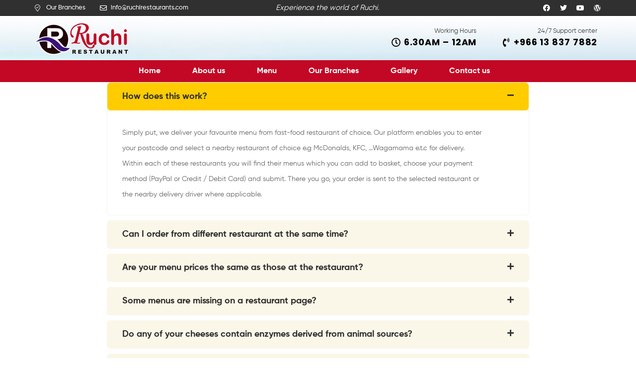

--- FILE ---
content_type: text/css
request_url: https://ruchirestaurants.com/wp-content/uploads/elementor/css/post-193.css?ver=1741147089
body_size: 336
content:
.elementor-193 .elementor-element.elementor-element-25be7b8 > .elementor-container{max-width:850px;}.elementor-193 .elementor-element.elementor-element-25be7b8{margin-top:0px;margin-bottom:100px;padding:0px 30px 0px 30px;}.elementor-193 .elementor-element.elementor-element-c7bf02a .elementor-accordion-item{border-width:1px;border-color:#F7F4EF;}.elementor-193 .elementor-element.elementor-element-c7bf02a .elementor-accordion-item .elementor-tab-content{border-width:1px;border-top-color:#F7F4EF;}.elementor-193 .elementor-element.elementor-element-c7bf02a .elementor-accordion-item .elementor-tab-title.elementor-active{border-width:1px;border-bottom-color:#F7F4EF;}.elementor-193 .elementor-element.elementor-element-c7bf02a .elementor-accordion-title{font-weight:600;}.elementor-193 .elementor-element.elementor-element-c7bf02a .elementor-tab-content{font-size:14px;line-height:31px;}.elementor-193 .elementor-element.elementor-element-c7bf02a > .elementor-widget-container{border-radius:0px 0px 0px 0px;}@media(max-width:1024px){.elementor-193 .elementor-element.elementor-element-25be7b8{margin-top:0px;margin-bottom:40px;}}@media(max-width:767px){.elementor-193 .elementor-element.elementor-element-25be7b8{margin-top:0px;margin-bottom:30px;padding:0px 15px 0px 15px;}.elementor-193 .elementor-element.elementor-element-c7bf02a .elementor-tab-title{padding:15px 15px 15px 15px;}.elementor-193 .elementor-element.elementor-element-c7bf02a .elementor-tab-content{padding:15px 15px 30px 15px;}.elementor-193 .elementor-element.elementor-element-c7bf02a > .elementor-widget-container{margin:0px 0px 0px 0px;padding:0px 0px 0px 0px;}}

--- FILE ---
content_type: text/css
request_url: https://ruchirestaurants.com/wp-content/uploads/elementor/css/post-6977.css?ver=1740037638
body_size: 2019
content:
.elementor-6977 .elementor-element.elementor-element-4f418fe8 > .elementor-container > .elementor-row > .elementor-column > .elementor-column-wrap > .elementor-widget-wrap{align-content:center;align-items:center;}.elementor-6977 .elementor-element.elementor-element-4f418fe8:not(.elementor-motion-effects-element-type-background), .elementor-6977 .elementor-element.elementor-element-4f418fe8 > .elementor-motion-effects-container > .elementor-motion-effects-layer{background-color:var( --e-global-color-accent );}.elementor-6977 .elementor-element.elementor-element-4f418fe8{border-style:solid;border-width:0px 0px 1px 0px;transition:background 0.3s, border 0.3s, border-radius 0.3s, box-shadow 0.3s;padding:2px 30px 2px 30px;}.elementor-6977 .elementor-element.elementor-element-4f418fe8 > .elementor-background-overlay{transition:background 0.3s, border-radius 0.3s, opacity 0.3s;}.elementor-6977 .elementor-element.elementor-element-4044d4ee > .elementor-column-wrap > .elementor-widget-wrap > .elementor-widget:not(.elementor-widget__width-auto):not(.elementor-widget__width-initial):not(:last-child):not(.elementor-absolute){margin-bottom:0px;}.elementor-6977 .elementor-element.elementor-element-26b78468 .elementor-icon-list-items:not(.elementor-inline-items) .elementor-icon-list-item:not(:last-child){padding-bottom:calc(29px/2);}.elementor-6977 .elementor-element.elementor-element-26b78468 .elementor-icon-list-items:not(.elementor-inline-items) .elementor-icon-list-item:not(:first-child){margin-top:calc(29px/2);}.elementor-6977 .elementor-element.elementor-element-26b78468 .elementor-icon-list-items.elementor-inline-items .elementor-icon-list-item{margin-right:calc(29px/2);margin-left:calc(29px/2);}.elementor-6977 .elementor-element.elementor-element-26b78468 .elementor-icon-list-items.elementor-inline-items{margin-right:calc(-29px/2);margin-left:calc(-29px/2);}body.rtl .elementor-6977 .elementor-element.elementor-element-26b78468 .elementor-icon-list-items.elementor-inline-items .elementor-icon-list-item:after{left:calc(-29px/2);}body:not(.rtl) .elementor-6977 .elementor-element.elementor-element-26b78468 .elementor-icon-list-items.elementor-inline-items .elementor-icon-list-item:after{right:calc(-29px/2);}.elementor-6977 .elementor-element.elementor-element-26b78468 .elementor-icon-list-icon i{color:#FFFFFF;}.elementor-6977 .elementor-element.elementor-element-26b78468 .elementor-icon-list-icon svg{fill:#FFFFFF;}.elementor-6977 .elementor-element.elementor-element-26b78468 .elementor-icon-list-item:hover .elementor-icon-list-icon i{color:var( --e-global-color-primary );}.elementor-6977 .elementor-element.elementor-element-26b78468 .elementor-icon-list-item:hover .elementor-icon-list-icon svg{fill:var( --e-global-color-primary );}.elementor-6977 .elementor-element.elementor-element-26b78468{--e-icon-list-icon-size:14px;}.elementor-6977 .elementor-element.elementor-element-26b78468 .elementor-icon-list-items .elementor-icon-list-item .elementor-icon-list-text{color:#FFFFFF;}.elementor-6977 .elementor-element.elementor-element-26b78468 .elementor-icon-list-items .elementor-icon-list-item:hover .elementor-icon-list-text{color:var( --e-global-color-primary );}.elementor-6977 .elementor-element.elementor-element-26b78468 .elementor-icon-list-text{padding-left:5px;}.elementor-6977 .elementor-element.elementor-element-26b78468 .elementor-icon-list-item > .elementor-icon-list-text, .elementor-6977 .elementor-element.elementor-element-26b78468 .elementor-icon-list-item > a{font-size:13px;font-weight:500;}.elementor-6977 .elementor-element.elementor-element-667d1c95 > .elementor-column-wrap > .elementor-widget-wrap > .elementor-widget:not(.elementor-widget__width-auto):not(.elementor-widget__width-initial):not(:last-child):not(.elementor-absolute){margin-bottom:0px;}.elementor-6977 .elementor-element.elementor-element-57f871d{text-align:center;color:#FFFFFF;}.elementor-6977 .elementor-element.elementor-element-5c799fd0 > .elementor-column-wrap > .elementor-widget-wrap > .elementor-widget:not(.elementor-widget__width-auto):not(.elementor-widget__width-initial):not(:last-child):not(.elementor-absolute){margin-bottom:0px;}.elementor-6977 .elementor-element.elementor-element-7949bf9a{--grid-template-columns:repeat(0, auto);--icon-size:14px;--grid-column-gap:20px;--grid-row-gap:0px;}.elementor-6977 .elementor-element.elementor-element-7949bf9a .elementor-widget-container{text-align:right;}.elementor-6977 .elementor-element.elementor-element-7949bf9a .elementor-social-icon{background-color:#02010100;--icon-padding:0em;}.elementor-6977 .elementor-element.elementor-element-7949bf9a .elementor-social-icon i{color:#FFFFFF;}.elementor-6977 .elementor-element.elementor-element-7949bf9a .elementor-social-icon svg{fill:#FFFFFF;}.elementor-6977 .elementor-element.elementor-element-7949bf9a .elementor-social-icon:hover i{color:var( --e-global-color-primary );}.elementor-6977 .elementor-element.elementor-element-7949bf9a .elementor-social-icon:hover svg{fill:var( --e-global-color-primary );}.elementor-6977 .elementor-element.elementor-element-4ea4c95b > .elementor-container > .elementor-row > .elementor-column > .elementor-column-wrap > .elementor-widget-wrap{align-content:center;align-items:center;}.elementor-6977 .elementor-element.elementor-element-4ea4c95b:not(.elementor-motion-effects-element-type-background), .elementor-6977 .elementor-element.elementor-element-4ea4c95b > .elementor-motion-effects-container > .elementor-motion-effects-layer{background-image:url("https://ruchirestaurants.com/wp-content/uploads/2023/03/travel-testimonials-bg-dummy.jpg");background-size:cover;}.elementor-6977 .elementor-element.elementor-element-4ea4c95b{transition:background 0.3s, border 0.3s, border-radius 0.3s, box-shadow 0.3s;padding:10px 30px 10px 30px;}.elementor-6977 .elementor-element.elementor-element-4ea4c95b > .elementor-background-overlay{transition:background 0.3s, border-radius 0.3s, opacity 0.3s;}.elementor-6977 .elementor-element.elementor-element-30572f52 > .elementor-column-wrap > .elementor-widget-wrap > .elementor-widget:not(.elementor-widget__width-auto):not(.elementor-widget__width-initial):not(:last-child):not(.elementor-absolute){margin-bottom:0px;}.elementor-6977 .elementor-element.elementor-element-2feec7e8 .menu-mobile-nav-button i{font-size:22px;}.elementor-6977 .elementor-element.elementor-element-233dfdac .site-branding{text-align:left;}.elementor-6977 .elementor-element.elementor-element-233dfdac .elementor-site-logo-wrapper img{width:206px;}.elementor-6977 .elementor-element.elementor-element-233dfdac{width:auto;max-width:auto;}.elementor-6977 .elementor-element.elementor-element-fd14dc5 .elementor-icon-wrapper{text-align:right;}.elementor-6977 .elementor-element.elementor-element-fd14dc5.elementor-view-stacked .elementor-icon{background-color:#1E1D23;}.elementor-6977 .elementor-element.elementor-element-fd14dc5.elementor-view-framed .elementor-icon, .elementor-6977 .elementor-element.elementor-element-fd14dc5.elementor-view-default .elementor-icon{color:#1E1D23;border-color:#1E1D23;}.elementor-6977 .elementor-element.elementor-element-fd14dc5.elementor-view-framed .elementor-icon, .elementor-6977 .elementor-element.elementor-element-fd14dc5.elementor-view-default .elementor-icon svg{fill:#1E1D23;}.elementor-6977 .elementor-element.elementor-element-fd14dc5 .elementor-icon{font-size:22px;}.elementor-6977 .elementor-element.elementor-element-73f2d471 > .elementor-column-wrap > .elementor-widget-wrap > .elementor-widget:not(.elementor-widget__width-auto):not(.elementor-widget__width-initial):not(:last-child):not(.elementor-absolute){margin-bottom:0px;}.elementor-6977 .elementor-element.elementor-element-54802993.elementor-column > .elementor-column-wrap > .elementor-widget-wrap{justify-content:flex-end;}.elementor-6977 .elementor-element.elementor-element-54802993 > .elementor-column-wrap > .elementor-widget-wrap > .elementor-widget:not(.elementor-widget__width-auto):not(.elementor-widget__width-initial):not(:last-child):not(.elementor-absolute){margin-bottom:0px;}.elementor-6977 .elementor-element.elementor-element-3d0d7cda{--icon-box-icon-margin:15px;}.elementor-6977 .elementor-element.elementor-element-3d0d7cda .elementor-icon{font-size:45px;}.elementor-6977 .elementor-element.elementor-element-3d0d7cda .elementor-icon-box-title{margin-bottom:0px;color:var( --e-global-color-accent );}.elementor-6977 .elementor-element.elementor-element-3d0d7cda .elementor-icon-box-title, .elementor-6977 .elementor-element.elementor-element-3d0d7cda .elementor-icon-box-title a{font-family:"Gilroy", Sans-serif;font-size:14px;line-height:20px;}.elementor-6977 .elementor-element.elementor-element-3d0d7cda .elementor-icon-box-description{font-size:13px;line-height:20px;}.elementor-6977 .elementor-element.elementor-element-4e5450dd > .elementor-column-wrap > .elementor-widget-wrap > .elementor-widget:not(.elementor-widget__width-auto):not(.elementor-widget__width-initial):not(:last-child):not(.elementor-absolute){margin-bottom:0px;}.elementor-6977 .elementor-element.elementor-element-42be8bb0{--icon-box-icon-margin:15px;}.elementor-6977 .elementor-element.elementor-element-42be8bb0 .elementor-icon{font-size:40px;}.elementor-6977 .elementor-element.elementor-element-42be8bb0 .elementor-icon-box-title{margin-bottom:0px;color:var( --e-global-color-accent );}.elementor-6977 .elementor-element.elementor-element-42be8bb0 .elementor-icon-box-title, .elementor-6977 .elementor-element.elementor-element-42be8bb0 .elementor-icon-box-title a{font-family:"Gilroy", Sans-serif;font-size:14px;line-height:20px;}.elementor-6977 .elementor-element.elementor-element-42be8bb0 .elementor-icon-box-description{font-size:13px;line-height:20px;}.elementor-6977 .elementor-element.elementor-element-c803cf5 > .elementor-column-wrap > .elementor-widget-wrap > .elementor-widget:not(.elementor-widget__width-auto):not(.elementor-widget__width-initial):not(:last-child):not(.elementor-absolute){margin-bottom:0px;}.elementor-6977 .elementor-element.elementor-element-318541c1 .elementor-icon-list-icon i{color:#FFFFFF;}.elementor-6977 .elementor-element.elementor-element-318541c1 .elementor-icon-list-icon svg{fill:#FFFFFF;}.elementor-6977 .elementor-element.elementor-element-318541c1{--e-icon-list-icon-size:13px;}.elementor-6977 .elementor-element.elementor-element-318541c1 .elementor-icon-list-items .elementor-icon-list-item .elementor-icon-list-text{color:#3E3E3E;}.elementor-6977 .elementor-element.elementor-element-318541c1 .elementor-icon-list-item > .elementor-icon-list-text, .elementor-6977 .elementor-element.elementor-element-318541c1 .elementor-icon-list-item > a{font-size:13px;}.elementor-6977 .elementor-element.elementor-element-318541c1 > .elementor-widget-container{margin:0px 0px 0px 0px;}.elementor-6977 .elementor-element.elementor-element-b65c914 .elementor-icon-list-icon i{color:#000000;}.elementor-6977 .elementor-element.elementor-element-b65c914 .elementor-icon-list-icon svg{fill:#000000;}.elementor-6977 .elementor-element.elementor-element-b65c914 .elementor-icon-list-item:hover .elementor-icon-list-icon i{color:#C20825;}.elementor-6977 .elementor-element.elementor-element-b65c914 .elementor-icon-list-item:hover .elementor-icon-list-icon svg{fill:#C20825;}.elementor-6977 .elementor-element.elementor-element-b65c914{--e-icon-list-icon-size:18px;}.elementor-6977 .elementor-element.elementor-element-b65c914 .elementor-icon-list-items .elementor-icon-list-item .elementor-icon-list-text{color:#000000;}.elementor-6977 .elementor-element.elementor-element-b65c914 .elementor-icon-list-items .elementor-icon-list-item:hover .elementor-icon-list-text{color:#C20825;}.elementor-6977 .elementor-element.elementor-element-b65c914 .elementor-icon-list-text{padding-left:7px;}.elementor-6977 .elementor-element.elementor-element-b65c914 .elementor-icon-list-item > .elementor-icon-list-text, .elementor-6977 .elementor-element.elementor-element-b65c914 .elementor-icon-list-item > a{font-family:"Poppins", Sans-serif;font-size:18px;font-weight:700;letter-spacing:0.9px;}.elementor-6977 .elementor-element.elementor-element-b65c914 > .elementor-widget-container{margin:-5px 0px 0px 0px;}.elementor-6977 .elementor-element.elementor-element-4c4d3c8 > .elementor-column-wrap > .elementor-widget-wrap > .elementor-widget:not(.elementor-widget__width-auto):not(.elementor-widget__width-initial):not(:last-child):not(.elementor-absolute){margin-bottom:0px;}.elementor-6977 .elementor-element.elementor-element-48939e4 .elementor-icon-list-icon i{color:#FFFFFF;}.elementor-6977 .elementor-element.elementor-element-48939e4 .elementor-icon-list-icon svg{fill:#FFFFFF;}.elementor-6977 .elementor-element.elementor-element-48939e4{--e-icon-list-icon-size:13px;}.elementor-6977 .elementor-element.elementor-element-48939e4 .elementor-icon-list-items .elementor-icon-list-item .elementor-icon-list-text{color:#3E3E3E;}.elementor-6977 .elementor-element.elementor-element-48939e4 .elementor-icon-list-item > .elementor-icon-list-text, .elementor-6977 .elementor-element.elementor-element-48939e4 .elementor-icon-list-item > a{font-size:13px;}.elementor-6977 .elementor-element.elementor-element-48939e4 > .elementor-widget-container{margin:0px 0px 0px 0px;}.elementor-6977 .elementor-element.elementor-element-07127e0 .elementor-icon-list-icon i{color:#000000;}.elementor-6977 .elementor-element.elementor-element-07127e0 .elementor-icon-list-icon svg{fill:#000000;}.elementor-6977 .elementor-element.elementor-element-07127e0 .elementor-icon-list-item:hover .elementor-icon-list-icon i{color:#C20825;}.elementor-6977 .elementor-element.elementor-element-07127e0 .elementor-icon-list-item:hover .elementor-icon-list-icon svg{fill:#C20825;}.elementor-6977 .elementor-element.elementor-element-07127e0{--e-icon-list-icon-size:18px;}.elementor-6977 .elementor-element.elementor-element-07127e0 .elementor-icon-list-items .elementor-icon-list-item .elementor-icon-list-text{color:#000000;}.elementor-6977 .elementor-element.elementor-element-07127e0 .elementor-icon-list-items .elementor-icon-list-item:hover .elementor-icon-list-text{color:#C20825;}.elementor-6977 .elementor-element.elementor-element-07127e0 .elementor-icon-list-text{padding-left:7px;}.elementor-6977 .elementor-element.elementor-element-07127e0 .elementor-icon-list-item > .elementor-icon-list-text, .elementor-6977 .elementor-element.elementor-element-07127e0 .elementor-icon-list-item > a{font-family:"Poppins", Sans-serif;font-size:18px;font-weight:700;letter-spacing:0.9px;}.elementor-6977 .elementor-element.elementor-element-07127e0 > .elementor-widget-container{margin:-5px 0px 0px 0px;}.elementor-6977 .elementor-element.elementor-element-1ec2d500 > .elementor-container{min-height:40px;}.elementor-6977 .elementor-element.elementor-element-1ec2d500 > .elementor-container > .elementor-row > .elementor-column > .elementor-column-wrap > .elementor-widget-wrap{align-content:center;align-items:center;}.elementor-6977 .elementor-element.elementor-element-1ec2d500:not(.elementor-motion-effects-element-type-background), .elementor-6977 .elementor-element.elementor-element-1ec2d500 > .elementor-motion-effects-container > .elementor-motion-effects-layer{background-color:#C20825;}.elementor-6977 .elementor-element.elementor-element-1ec2d500{transition:background 0.3s, border 0.3s, border-radius 0.3s, box-shadow 0.3s;padding:0px 30px 0px 30px;}.elementor-6977 .elementor-element.elementor-element-1ec2d500 > .elementor-background-overlay{transition:background 0.3s, border-radius 0.3s, opacity 0.3s;}.elementor-6977 .elementor-element.elementor-element-3812472b .main-navigation{text-align:center;}.elementor-6977 .elementor-element.elementor-element-3812472b .main-navigation ul.menu > li.menu-item > a{padding:8px 30px 8px 30px;}.elementor-6977 .elementor-element.elementor-element-3812472b .main-navigation ul.menu > li.menu-item > a:not(:hover){color:#FFFFFF;}.elementor-6977 .elementor-element.elementor-element-3812472b .main-navigation ul.menu > li.menu-item > a:not(:hover):after{color:#FFFFFF;}.elementor-6977 .elementor-element.elementor-element-3812472b .main-navigation ul.menu li.menu-item .sub-menu .menu-item a:not(:hover){color:#FFFFFF;}.elementor-6977 .elementor-element.elementor-element-3812472b .main-navigation ul.menu >li.menu-item >a:hover{color:#161616;}.elementor-6977 .elementor-element.elementor-element-3812472b .main-navigation ul.menu > li.menu-item > a > span:before{background-color:#161616;}.elementor-6977 .elementor-element.elementor-element-3812472b .main-navigation ul.menu > li.menu-item.current-menu-item > a:not(:hover){color:#FFC222;}.elementor-6977 .elementor-element.elementor-element-3812472b .main-navigation ul.menu > li.menu-item.current-menu-parent > a:not(:hover){color:#FFC222;}.elementor-6977 .elementor-element.elementor-element-3812472b .main-navigation ul.menu > li.menu-item.current-menu-ancestor > a:not(:hover){color:#FFC222;}.elementor-6977 .elementor-element.elementor-element-3812472b .main-navigation ul.menu > li.menu-item.current-menu-item > a:not(:hover):after{color:#FFC222;}.elementor-6977 .elementor-element.elementor-element-3812472b .main-navigation ul.menu > li.menu-item.current-menu-parent > a:not(:hover):after{color:#FFC222;}.elementor-6977 .elementor-element.elementor-element-3812472b .main-navigation ul.menu > li.menu-item.current-menu-ancestor > a:not(:hover):after{color:#FFC222;}@media(min-width:768px){.elementor-6977 .elementor-element.elementor-element-4044d4ee{width:28.333%;}.elementor-6977 .elementor-element.elementor-element-667d1c95{width:46.623%;}.elementor-6977 .elementor-element.elementor-element-4e5450dd{width:4.034%;}.elementor-6977 .elementor-element.elementor-element-c803cf5{width:23.982%;}.elementor-6977 .elementor-element.elementor-element-4c4d3c8{width:21.316%;}}@media(max-width:1024px) and (min-width:768px){.elementor-6977 .elementor-element.elementor-element-30572f52{width:100%;}.elementor-6977 .elementor-element.elementor-element-73f2d471{width:100%;}.elementor-6977 .elementor-element.elementor-element-54802993{width:100%;}.elementor-6977 .elementor-element.elementor-element-4e5450dd{width:100%;}.elementor-6977 .elementor-element.elementor-element-c803cf5{width:100%;}.elementor-6977 .elementor-element.elementor-element-4c4d3c8{width:100%;}.elementor-6977 .elementor-element.elementor-element-7905cbfa{width:100%;}}@media(max-width:1024px){.elementor-6977 .elementor-element.elementor-element-57f871d{font-size:13px;}.elementor-6977 .elementor-element.elementor-element-30572f52.elementor-column > .elementor-column-wrap > .elementor-widget-wrap{justify-content:space-between;}.elementor-6977 .elementor-element.elementor-element-2feec7e8{width:var( --container-widget-width, 30px );max-width:30px;--container-widget-width:30px;--container-widget-flex-grow:0;}.elementor-6977 .elementor-element.elementor-element-fd14dc5 > .elementor-widget-container{margin:0px 0px -10px 0px;}.elementor-6977 .elementor-element.elementor-element-fd14dc5{width:var( --container-widget-width, 30px );max-width:30px;--container-widget-width:30px;--container-widget-flex-grow:0;}.elementor-6977 .elementor-element.elementor-element-73f2d471.elementor-column > .elementor-column-wrap > .elementor-widget-wrap{justify-content:space-between;}.elementor-6977 .elementor-element.elementor-element-318541c1 > .elementor-widget-container{margin:0px 0px 0px 0px;}.elementor-6977 .elementor-element.elementor-element-48939e4 > .elementor-widget-container{margin:0px 0px 0px 0px;}.elementor-6977 .elementor-element.elementor-element-3812472b .main-navigation{text-align:left;}}@media(max-width:767px){.elementor-6977 .elementor-element.elementor-element-4f418fe8{padding:5px 15px 5px 15px;}.elementor-6977 .elementor-element.elementor-element-7949bf9a .elementor-widget-container{text-align:center;}.elementor-6977 .elementor-element.elementor-element-4ea4c95b{padding:20px 15px 20px 15px;}.elementor-6977 .elementor-element.elementor-element-fd14dc5 > .elementor-widget-container{margin:0px 0px -10px 0px;padding:0px 0px 0px 0px;}}

--- FILE ---
content_type: text/css
request_url: https://ruchirestaurants.com/wp-content/themes/poco/style.css?ver=2.0.0
body_size: 30677
content:
@charset "UTF-8";
/*!
Theme Name:   Poco
Theme URI:    https://demo2.pavothemes.com/poco/
Author:       Pavothemes
Author URI:   https://pavothemes.com/
Description:  Poco is an elegant & responsive Fast Food Restaurant WordPress Theme. It is created for any online shop. You can use it for many purposes such as restaurants, cafes, fast food stores, pizza & burger stores, bakery, bars or fast food blogs. This fast food WooCommerce theme comes up with many features and functionality that make your restaurant far different from other restaurants in the town
Version:      2.0.0
License:      GNU General Public License v2 or later
License URI:  https://www.gnu.org/licenses/gpl-2.0.html
Text Domain:  poco
Tags:         food, restaurant, clean, creative, cafe, pizza, responsive, bakery, fast food, menu, reservation, bar, burger, cooking, shop
*/
@keyframes opal-loading {
  100% {
    -webkit-transform: rotate(360deg);
    transform: rotate(360deg); } }

@-webkit-keyframes opal-loading {
  100% {
    -webkit-transform: rotate(360deg); } }

/* ===== Start Customizer Color ===== */
/* ===== End Customizer Color ===== */
/*--------------------------------------------------------------
>>> TABLE OF CONTENTS:
----------------------------------------------------------------
1.0 Normalize
	1.1 Typography
	1.2 Global styles
2.0 Header
	2.1 Main Naivgation
	2.2 Vertical Naivgation
	2.3 Mega menu
	2.4 Breadcrumb
3.0 Main content area
	3.1 Content (posts etc)
4.0 Footer
5.0 Alignment
6.0 Accessiblity
7.0 Clearing
8.0 Tables
9.0 404 Styles
10.0 Comments
11.0 Forms
12.0 Media
	12.1 Galleries
13.0 Captions
14.0 Pagination
15.0 Widgets
16.0 Layout
17.0 Utilities
18.0 Slick Carousel
19.0 Icons
--------------------------------------------------------------*/
@font-face {
  font-family: 'Gilroy';
  src: url("assets/fonts/new/Gilroy-Regular.eot");
  src: url("assets/fonts/new/Gilroy-Regular.eot?#iefix") format("embedded-opentype"), url("assets/fonts/new/Gilroy-Regular.woff2") format("woff2"), url("assets/fonts/new/Gilroy-Regular.woff") format("woff"), url("assets/fonts/new/Gilroy-Regular.ttf") format("truetype"), url("assets/fonts/new/Gilroy-Regular.svg") format("svg");
  font-weight: 400;
  font-style: normal;
  font-display: swap; }

@font-face {
  font-family: 'Gilroy';
  src: url("assets/fonts/new/Gilroy-Medium.eot");
  src: url("assets/fonts/new/Gilroy-Medium.eot?#iefix") format("embedded-opentype"), url("assets/fonts/new/Gilroy-Medium.woff2") format("woff2"), url("assets/fonts/new/Gilroy-Medium.woff") format("woff"), url("assets/fonts/new/Gilroy-Medium.otf") format("otf"), url("assets/fonts/new/Gilroy-Medium.ttf") format("ttf");
  font-weight: 500;
  font-style: normal;
  font-display: swap; }

@font-face {
  font-family: 'Gilroy';
  src: url("assets/fonts/new/Gilroy-Bold.eot");
  src: url("assets/fonts/new/Gilroy-Bold.eot?#iefix") format("embedded-opentype"), url("assets/fonts/new/Gilroy-Bold.woff2") format("woff2"), url("assets/fonts/new/Gilroy-Bold.woff") format("woff"), url("assets/fonts/new/Gilroy-Bold.ttf") format("truetype");
  font-weight: 700;
  font-style: normal;
  font-display: swap; }

@font-face {
  font-family: 'Gilroy';
  src: url("assets/fonts/new/Gilroy-ExtraBold.eot");
  src: url("assets/fonts/new/Gilroy-ExtraBold.eot?#iefix") format("embedded-opentype"), url("assets/fonts/new/Gilroy-ExtraBold.woff2") format("woff2"), url("assets/fonts/new/Gilroy-ExtraBold.woff") format("woff"), url("assets/fonts/new/Gilroy-ExtraBold.ttf") format("ttf"), url("assets/fonts/new/Gilroy-ExtraBold.svg") format("svg");
  font-weight: 800;
  font-style: normal;
  font-display: swap; }

/*-------------------------------------------------------------
1.0 Normalize
normalize.css v3.0.3 | MIT License | github.com/necolas/normalize.css
--------------------------------------------------------------*/
/**
 * 1. Set default font family to sans-serif.
 * 2. Prevent iOS and IE text size adjust after device orientation change,
 *    without disabling user zoom.
 */
html {
  font-family: sans-serif;
  /* 1 */
  -ms-text-size-adjust: 100%;
  /* 2 */
  -webkit-text-size-adjust: 100%;
  /* 2 */ }

/**
 * Remove default margin.
 */
body {
  margin: 0; }

/* HTML5 display definitions
   ========================================================================== */
/**
 * Correct `block` display not defined for any HTML5 element in IE 8/9.
 * Correct `block` display not defined for `details` or `summary` in IE 10/11
 * and Firefox.
 * Correct `block` display not defined for `main` in IE 11.
 */
article,
aside,
details,
figcaption,
figure,
footer,
header,
hgroup,
main,
menu,
nav,
section,
summary {
  display: block; }

/**
 * 1. Correct `inline-block` display not defined in IE 8/9.
 * 2. Normalize vertical alignment of `progress` in Chrome, Firefox, and Opera.
 */
audio,
canvas,
progress,
video {
  display: inline-block;
  /* 1 */
  vertical-align: baseline;
  /* 2 */ }

/**
 * Prevent modern browsers from displaying `audio` without controls.
 * Remove excess height in iOS 5 devices.
 */
audio:not([controls]) {
  display: none;
  height: 0; }

/**
 * Address `[hidden]` styling not present in IE 8/9/10.
 * Hide the `template` element in IE 8/9/10/11, Safari, and Firefox < 22.
 */
[hidden],
template {
  display: none; }

/* Links
   ========================================================================== */
/**
 * Remove the gray background color from active links in IE 10.
 */
a {
  background-color: transparent; }

/**
 * Improve readability of focused elements when they are also in an
 * active/hover state.
 */
a:active,
a:hover {
  outline: 0; }

/* Text-level semantics
   ========================================================================== */
/**
 * Address styling not present in IE 8/9/10/11, Safari, and Chrome.
 */
abbr[title] {
  border-bottom: 1px dotted; }

/**
 * Address style set to `bolder` in Firefox 4+, Safari, and Chrome.
 */
b,
strong {
  font-weight: bold; }

/**
 * Address styling not present in Safari and Chrome.
 */
dfn {
  font-style: italic; }

/**
 * Address variable `h1` font-size and margin within `section` and `article`
 * contexts in Firefox 4+, Safari, and Chrome.
 */
h1 {
  font-size: 2em;
  margin: 0.67em 0; }

/**
 * Address styling not present in IE 8/9.
 */
mark {
  background: #ff0;
  color: var(--heading); }

/**
 * Address inconsistent and variable font size in all browsers.
 */
small {
  font-size: 80%; }

/**
 * Prevent `sub` and `sup` affecting `line-height` in all browsers.
 */
sub,
sup {
  font-size: 75%;
  line-height: 0;
  position: relative;
  vertical-align: baseline; }

sup {
  top: -0.5em; }

sub {
  bottom: -0.25em; }

/* Embedded content
   ========================================================================== */
/**
 * Remove border when inside `a` element in IE 8/9/10.
 */
img {
  border: 0; }

/**
 * Correct overflow not hidden in IE 9/10/11.
 */
svg:not(:root) {
  overflow: hidden; }

/* Grouping content
   ========================================================================== */
/**
 * Address margin not present in IE 8/9 and Safari.
 */
figure {
  margin: 1em 40px; }

/**
 * Address differences between Firefox and other browsers.
 */
hr {
  box-sizing: content-box;
  height: 0; }

/**
 * Contain overflow in all browsers.
 */
pre {
  overflow: auto; }

/**
 * Address odd `em`-unit font size rendering in all browsers.
 */
code,
kbd,
pre,
samp {
  font-family: monospace, monospace;
  font-size: 1em; }

/* Forms
   ========================================================================== */
/**
 * Known limitation: by default, Chrome and Safari on OS X allow very limited
 * styling of `select`, unless a `border` property is set.
 */
/**
 * 1. Correct color not being inherited.
 *    Known issue: affects color of disabled elements.
 * 2. Correct font properties not being inherited.
 * 3. Address margins set differently in Firefox 4+, Safari, and Chrome.
 */
button,
input,
optgroup,
select,
textarea {
  color: inherit;
  /* 1 */
  font: inherit;
  /* 2 */
  margin: 0;
  /* 3 */ }

/**
 * Address `overflow` set to `hidden` in IE 8/9/10/11.
 */
button {
  overflow: visible; }

/**
 * Address inconsistent `text-transform` inheritance for `button` and `select`.
 * All other form control elements do not inherit `text-transform` values.
 * Correct `button` style inheritance in Firefox, IE 8/9/10/11, and Opera.
 * Correct `select` style inheritance in Firefox.
 */
button,
select {
  text-transform: none; }

/**
 * 1. Avoid the WebKit bug in Android 4.0.* where (2) destroys native `audio`
 *    and `video` controls.
 * 2. Correct inability to style clickable `input` types in iOS.
 * 3. Improve usability and consistency of cursor style between image-type
 *    `input` and others.
 */
button,
html input[type="button"],
input[type="reset"],
input[type="submit"] {
  -webkit-appearance: button;
  /* 2 */
  cursor: pointer;
  /* 3 */ }

/**
 * Re-set default cursor for disabled elements.
 */
button[disabled],
html input[disabled] {
  cursor: default; }

/**
 * Remove inner padding and border in Firefox 4+.
 */
button::-moz-focus-inner,
input::-moz-focus-inner {
  border: 0;
  padding: 0; }

/**
 * Address Firefox 4+ setting `line-height` on `input` using `!important` in
 * the UA stylesheet.
 */
input {
  line-height: normal; }

/**
 * It's recommended that you don't attempt to style these elements.
 * Firefox's implementation doesn't respect box-sizing, padding, or width.
 *
 * 1. Address box sizing set to `content-box` in IE 8/9/10.
 * 2. Remove excess padding in IE 8/9/10.
 */
input[type="checkbox"],
input[type="radio"] {
  box-sizing: border-box;
  /* 1 */
  padding: 0;
  /* 2 */ }

/**
 * Fix the cursor style for Chrome's increment/decrement buttons. For certain
 * `font-size` values of the `input`, it causes the cursor style of the
 * decrement button to change from `default` to `text`.
 */
input[type="number"]::-webkit-inner-spin-button,
input[type="number"]::-webkit-outer-spin-button {
  height: auto; }

/**
 * 1. Address `appearance` set to `searchfield` in Safari and Chrome.
 * 2. Address `box-sizing` set to `border-box` in Safari and Chrome.
 */
input[type="search"] {
  -webkit-appearance: textfield;
  /* 1 */
  box-sizing: content-box;
  /* 2 */ }

/**
 * Remove inner padding and search cancel button in Safari and Chrome on OS X.
 * Safari (but not Chrome) clips the cancel button when the search input has
 * padding (and `textfield` appearance).
 */
input[type="search"]::-webkit-search-cancel-button,
input[type="search"]::-webkit-search-decoration {
  -webkit-appearance: none; }

/**
 * Define consistent border, margin, and padding.
 */
fieldset {
  border: 1px solid #c0c0c0;
  margin: 0 2px;
  padding: 0.35em 0.625em 0.75em; }

/**
 * 1. Correct `color` not being inherited in IE 8/9/10/11.
 * 2. Remove padding so people aren't caught out if they zero out fieldsets.
 */
legend {
  border: 0;
  /* 1 */
  padding: 0;
  /* 2 */ }

/**
 * Remove default vertical scrollbar in IE 8/9/10/11.
 */
textarea {
  overflow: auto; }

/**
 * Don't inherit the `font-weight` (applied by a rule above).
 * NOTE: the default cannot safely be changed in Chrome and Safari on OS X.
 */
optgroup {
  font-weight: bold; }

/* Tables
   ========================================================================== */
/**
 * Remove most spacing between table cells.
 */
table {
  border-collapse: collapse;
  border-spacing: 0; }

td,
th {
  padding: 0; }

/*-------------------------------------------------------------
1.1 Typography
--------------------------------------------------------------*/
:root {
  --primary: #ffc222;
  --primary_hover: #eeac00;
  --secondary: #00a149;
  --body: #808080;
  --heading: #1e1d23;
  --light: #999999;
  --dark: #282828;
  --border: #e5e5e5;
  --background: #ffffff; }

body {
  -ms-word-wrap: break-word;
  word-wrap: break-word;
  -webkit-font-smoothing: antialiased;
  -moz-osx-font-smoothing: grayscale; }

body,
button,
input,
textarea {
  color: var(--body);
  font-family: "Gilroy", "HelveticaNeue-Light", "Helvetica Neue Light", "Helvetica Neue", Helvetica, Arial, "Lucida Grande", sans-serif;
  line-height: 1.8;
  text-rendering: optimizeLegibility; }

select {
  color: initial;
  font-family: "Gilroy", "HelveticaNeue-Light", "Helvetica Neue Light", "Helvetica Neue", Helvetica, Arial, "Lucida Grande", sans-serif;
  max-width: 100%; }

h1,
h2,
h3,
h4,
h5,
h6 {
  font-weight: 700;
  clear: both;
  margin: 0 0 0.5407911001em;
  color: var(--heading); }
  .blog .entry-content h1, .archive .entry-content h1, .single-post .entry-content h1, .blog .entry-content
  h2, .archive .entry-content
  h2, .single-post .entry-content
  h2, .blog .entry-content
  h3, .archive .entry-content
  h3, .single-post .entry-content
  h3, .blog .entry-content
  h4, .archive .entry-content
  h4, .single-post .entry-content
  h4, .blog .entry-content
  h5, .archive .entry-content
  h5, .single-post .entry-content
  h5, .blog .entry-content
  h6, .archive .entry-content
  h6, .single-post .entry-content
  h6 {
    padding: 1em 0 0; }

h1,
.alpha {
  font-size: 2.617924em;
  line-height: 1.214;
  letter-spacing: -1px; }

h2,
.beta {
  font-size: 2em;
  line-height: 1.214; }

h3,
.gamma {
  font-size: 1.618em; }

h4,
.delta {
  font-size: 1.41575em; }

h5 {
  font-size: 1em; }

h6 {
  font-size: 0.875em; }

.alpha,
.beta,
.gamma,
.delta {
  display: block; }

p + h2,
p + header h2,
p + h3,
p + h4,
ul + h2,
ul + header h2,
ul + h3,
ul + h4,
ol + h2,
ol + header h2,
ol + h3,
ol + h4,
table + h2,
table + header h2,
table + h3,
table + h4,
blockquote + h2,
blockquote + header h2,
blockquote + h3,
blockquote + h4,
form + h2,
form + header h2,
form + h3,
form + h4 {
  margin-top: 1em; }

hr {
  background-color: #ccc;
  border: 0;
  height: 1px;
  margin: 0 0 1em; }

p {
  margin: 0 0 1em; }

ul,
ol {
  margin: 0 0 1em 3em;
  padding: 0; }

ul {
  list-style: disc; }

ol {
  list-style: decimal; }

li > ul,
li > ol {
  margin-bottom: 0;
  margin-left: 1em; }

dt {
  font-weight: 600; }

dd {
  margin: 0 0 1.41575em; }

b,
strong {
  font-weight: 700; }

dfn,
cite,
em,
i {
  font-style: italic; }

blockquote {
  font-weight: 700;
  font-size: 18px;
  color: var(--heading);
  position: relative;
  margin: 0;
  padding-left: 55px;
  margin-top: 20px;
  margin-bottom: 20px;
  line-height: 1.6; }
  blockquote:before {
    position: absolute;
    top: 10px;
    left: 0;
    font-size: 35px;
    color: var(--primary); }

.wp-block-quote:before {
  display: none; }

.wp-block-pullquote:before {
  display: none; }

.wp-block-pullquote blockquote {
  padding-left: 60px;
  position: relative; }
  .wp-block-pullquote blockquote:before {
    display: none; }

address {
  margin: 0 0 1em; }

pre {
  background: rgba(0, 0, 0, 0.1);
  font-family: 'Courier 10 Pitch', Courier, monospace;
  margin-bottom: 1.618em;
  padding: 1.618em;
  overflow: auto;
  max-width: 100%; }

code,
kbd,
tt,
var {
  font-family: Monaco, Consolas, 'Andale Mono', 'DejaVu Sans Mono', monospace;
  background-color: rgba(0, 0, 0, 0.05);
  padding: 0.202em 0.5407911001em; }

abbr,
acronym {
  border-bottom: 1px dotted #666;
  cursor: help; }

mark,
ins {
  text-decoration: none;
  font-weight: 600;
  background: transparent; }

sup,
sub {
  font-size: 75%;
  height: 0;
  line-height: 0;
  position: relative;
  vertical-align: baseline; }

sup {
  bottom: 1ex; }

sub {
  top: 0.5ex; }

small {
  font-size: 75%; }

big {
  font-size: 125%; }

figure {
  margin: 0; }

table {
  margin: 0 0 1.41575em;
  width: 100%; }

img {
  height: auto;
  max-width: 100%;
  display: block; }

a {
  color: var(--primary);
  text-decoration: none; }
  a:hover {
    color: var(--primary_hover); }

:focus {
  outline: none; }

.poco-cute * {
  font-family: 'Comic Sans MS', sans-serif; }

/*-------------------------------------------------------------
1.2 Global styles
--------------------------------------------------------------*/
* {
  box-sizing: border-box; }

body {
  background-color: var(--background);
  overflow-x: hidden;
  font-size: 15px; }

.site {
  overflow-x: hidden; }

.site-content,
.header-widget-region {
  -webkit-tap-highlight-color: rgba(0, 0, 0, 0); }

.poco-layout-boxed #page {
  background-color: var(--background); }

.entry-title {
  font-size: 30px;
  line-height: 1.15em; }
  .entry-title a {
    color: var(--heading); }
    .entry-title a:hover {
      color: var(--primary_hover); }

.bg-primary {
  background-color: var(--primary); }

.shape-primary .elementor-shape-fill {
  fill: var(--primary); }

.color-primary {
  color: var(--primary); }

.outline-primary {
  outline-color: var(--primary); }

.bd-primary {
  border-color: var(--primary); }

.bd-t-primary {
  border-top-color: var(--primary); }

.bd-b-primary {
  border-bottom-color: var(--primary); }

.bd-r-primary {
  border-right-color: var(--primary); }

.bd-l-primary {
  border-left-color: var(--primary); }

.bg-primary_hover {
  background-color: var(--primary_hover); }

.shape-primary_hover .elementor-shape-fill {
  fill: var(--primary_hover); }

.color-primary_hover {
  color: var(--primary_hover); }

.outline-primary_hover {
  outline-color: var(--primary_hover); }

.bd-primary_hover {
  border-color: var(--primary_hover); }

.bd-t-primary_hover {
  border-top-color: var(--primary_hover); }

.bd-b-primary_hover {
  border-bottom-color: var(--primary_hover); }

.bd-r-primary_hover {
  border-right-color: var(--primary_hover); }

.bd-l-primary_hover {
  border-left-color: var(--primary_hover); }

.bg-secondary {
  background-color: var(--secondary); }

.shape-secondary .elementor-shape-fill {
  fill: var(--secondary); }

.color-secondary {
  color: var(--secondary); }

.outline-secondary {
  outline-color: var(--secondary); }

.bd-secondary {
  border-color: var(--secondary); }

.bd-t-secondary {
  border-top-color: var(--secondary); }

.bd-b-secondary {
  border-bottom-color: var(--secondary); }

.bd-r-secondary {
  border-right-color: var(--secondary); }

.bd-l-secondary {
  border-left-color: var(--secondary); }

.bg-body {
  background-color: var(--body); }

.shape-body .elementor-shape-fill {
  fill: var(--body); }

.color-body {
  color: var(--body); }

.outline-body {
  outline-color: var(--body); }

.bd-body {
  border-color: var(--body); }

.bd-t-body {
  border-top-color: var(--body); }

.bd-b-body {
  border-bottom-color: var(--body); }

.bd-r-body {
  border-right-color: var(--body); }

.bd-l-body {
  border-left-color: var(--body); }

.bg-heading {
  background-color: var(--heading); }

.shape-heading .elementor-shape-fill {
  fill: var(--heading); }

.color-heading {
  color: var(--heading); }

.outline-heading {
  outline-color: var(--heading); }

.bd-heading {
  border-color: var(--heading); }

.bd-t-heading {
  border-top-color: var(--heading); }

.bd-b-heading {
  border-bottom-color: var(--heading); }

.bd-r-heading {
  border-right-color: var(--heading); }

.bd-l-heading {
  border-left-color: var(--heading); }

.bg-light {
  background-color: var(--light); }

.shape-light .elementor-shape-fill {
  fill: var(--light); }

.color-light {
  color: var(--light); }

.outline-light {
  outline-color: var(--light); }

.bd-light {
  border-color: var(--light); }

.bd-t-light {
  border-top-color: var(--light); }

.bd-b-light {
  border-bottom-color: var(--light); }

.bd-r-light {
  border-right-color: var(--light); }

.bd-l-light {
  border-left-color: var(--light); }

.bg-dark {
  background-color: var(--dark); }

.shape-dark .elementor-shape-fill {
  fill: var(--dark); }

.color-dark {
  color: var(--dark); }

.outline-dark {
  outline-color: var(--dark); }

.bd-dark {
  border-color: var(--dark); }

.bd-t-dark {
  border-top-color: var(--dark); }

.bd-b-dark {
  border-bottom-color: var(--dark); }

.bd-r-dark {
  border-right-color: var(--dark); }

.bd-l-dark {
  border-left-color: var(--dark); }

.bg-border {
  background-color: var(--border); }

.shape-border .elementor-shape-fill {
  fill: var(--border); }

.color-border {
  color: var(--border); }

.outline-border {
  outline-color: var(--border); }

.bd-border {
  border-color: var(--border); }

.bd-t-border {
  border-top-color: var(--border); }

.bd-b-border {
  border-bottom-color: var(--border); }

.bd-r-border {
  border-right-color: var(--border); }

.bd-l-border {
  border-left-color: var(--border); }

.bg-background {
  background-color: var(--background); }

.shape-background .elementor-shape-fill {
  fill: var(--background); }

.color-background {
  color: var(--background); }

.outline-background {
  outline-color: var(--background); }

.bd-background {
  border-color: var(--background); }

.bd-t-background {
  border-top-color: var(--background); }

.bd-b-background {
  border-bottom-color: var(--background); }

.bd-r-background {
  border-right-color: var(--background); }

.bd-l-background {
  border-left-color: var(--background); }

.lazyloaded {
  transition: all 0.3s !important; }

/*-------------------------------------------------------------
1.3 Grid
--------------------------------------------------------------*/
.col-fluid {
  padding-left: 15px;
  padding-right: 15px; }
  @media (max-width: 1320px) {
    .col-fluid {
      padding-left: 30px;
      padding-right: 30px; } }

.col-full {
  max-width: 1320px;
  margin-left: auto;
  margin-right: auto;
  padding-left: 15px;
  padding-right: 15px; }
  .col-full::before, .col-full::after {
    content: '';
    display: table; }
  .col-full::after {
    clear: both; }
  .col-full:after {
    content: "\20";
    display: block;
    clear: both; }
  @media (min-width: 768px) and (max-width: 1320px) {
    .col-full {
      padding-left: 30px;
      padding-right: 30px;
      width: auto; } }

[data-elementor-columns] {
  display: flex;
  flex-wrap: wrap;
  margin-left: -15px;
  margin-right: -15px; }
  [data-elementor-columns] .column-item {
    padding-left: 15px;
    padding-right: 15px; }

[data-elementor-columns-mobile="1"] .column-item {
  flex: 0 0 100%;
  max-width: 100%; }

[data-elementor-columns-mobile="2"] .column-item {
  flex: 0 0 50%;
  max-width: 50%; }

[data-elementor-columns-mobile="3"] .column-item {
  flex: 0 0 33.3333333333%;
  max-width: 33.3333333333%; }

[data-elementor-columns-mobile="4"] .column-item {
  flex: 0 0 25%;
  max-width: 25%; }

[data-elementor-columns-mobile="5"] .column-item {
  flex: 0 0 20%;
  max-width: 20%; }

[data-elementor-columns-mobile="6"] .column-item {
  flex: 0 0 16.6666666667%;
  max-width: 16.6666666667%; }

@media (min-width: 768px) {
  [data-elementor-columns-tablet="1"] .column-item {
    flex: 0 0 100%;
    max-width: 100%; }
  [data-elementor-columns-tablet="2"] .column-item {
    flex: 0 0 50%;
    max-width: 50%; }
  [data-elementor-columns-tablet="3"] .column-item {
    flex: 0 0 33.3333333333%;
    max-width: 33.3333333333%; }
  [data-elementor-columns-tablet="4"] .column-item {
    flex: 0 0 25%;
    max-width: 25%; }
  [data-elementor-columns-tablet="5"] .column-item {
    flex: 0 0 20%;
    max-width: 20%; }
  [data-elementor-columns-tablet="6"] .column-item {
    flex: 0 0 16.6666666667%;
    max-width: 16.6666666667%; } }

@media (min-width: 1024px) {
  [data-elementor-columns="1"] .column-item {
    flex: 0 0 100%;
    max-width: 100%; }
  [data-elementor-columns="2"] .column-item {
    flex: 0 0 50%;
    max-width: 50%; }
  [data-elementor-columns="3"] .column-item {
    flex: 0 0 33.3333333333%;
    max-width: 33.3333333333%; }
  [data-elementor-columns="4"] .column-item {
    flex: 0 0 25%;
    max-width: 25%; }
  [data-elementor-columns="5"] .column-item {
    flex: 0 0 20%;
    max-width: 20%; }
  [data-elementor-columns="6"] .column-item {
    flex: 0 0 16.6666666667%;
    max-width: 16.6666666667%; } }

.page-template-template-homepage #primary,
.page-template-template-homepage .site-main {
  margin-bottom: 0; }

.container {
  margin-left: auto;
  margin-right: auto;
  padding-left: 15px;
  padding-right: 15px;
  width: 100%;
  max-width: 1320px; }
  @media (min-width: 768px) and (max-width: 1320px) {
    .container {
      padding-left: 30px;
      padding-right: 30px;
      width: auto; } }

.row {
  display: flex;
  flex-wrap: wrap;
  margin-left: -15px;
  margin-right: -15px; }

[class*=" column-"], [class^="column-"] {
  padding-left: 15px;
  padding-right: 15px; }

.column-1 {
  flex: 0 0 8.3333333333%;
  max-width: 8.3333333333%; }

.column-2 {
  flex: 0 0 16.6666666667%;
  max-width: 16.6666666667%; }

.column-3 {
  flex: 0 0 25%;
  max-width: 25%; }

.column-4 {
  flex: 0 0 33.3333333333%;
  max-width: 33.3333333333%; }

.column-5 {
  flex: 0 0 41.6666666667%;
  max-width: 41.6666666667%; }

.column-6 {
  flex: 0 0 50%;
  max-width: 50%; }

.column-7 {
  flex: 0 0 58.3333333333%;
  max-width: 58.3333333333%; }

.column-8 {
  flex: 0 0 66.6666666667%;
  max-width: 66.6666666667%; }

.column-9 {
  flex: 0 0 75%;
  max-width: 75%; }

.column-10 {
  flex: 0 0 83.3333333333%;
  max-width: 83.3333333333%; }

.column-11 {
  flex: 0 0 91.6666666667%;
  max-width: 91.6666666667%; }

.column-12 {
  flex: 0 0 100%;
  max-width: 100%; }

@media (min-width: 768px) {
  .column-tablet-1 {
    flex: 0 0 8.3333333333%;
    max-width: 8.3333333333%; }
  .column-tablet-2 {
    flex: 0 0 16.6666666667%;
    max-width: 16.6666666667%; }
  .column-tablet-3 {
    flex: 0 0 25%;
    max-width: 25%; }
  .column-tablet-4 {
    flex: 0 0 33.3333333333%;
    max-width: 33.3333333333%; }
  .column-tablet-5 {
    flex: 0 0 41.6666666667%;
    max-width: 41.6666666667%; }
  .column-tablet-6 {
    flex: 0 0 50%;
    max-width: 50%; }
  .column-tablet-7 {
    flex: 0 0 58.3333333333%;
    max-width: 58.3333333333%; }
  .column-tablet-8 {
    flex: 0 0 66.6666666667%;
    max-width: 66.6666666667%; }
  .column-tablet-9 {
    flex: 0 0 75%;
    max-width: 75%; }
  .column-tablet-10 {
    flex: 0 0 83.3333333333%;
    max-width: 83.3333333333%; }
  .column-tablet-11 {
    flex: 0 0 91.6666666667%;
    max-width: 91.6666666667%; }
  .column-tablet-12 {
    flex: 0 0 100%;
    max-width: 100%; } }

@media (min-width: 1024px) {
  .column-desktop-1 {
    flex: 0 0 8.3333333333%;
    max-width: 8.3333333333%; }
  .column-desktop-2 {
    flex: 0 0 16.6666666667%;
    max-width: 16.6666666667%; }
  .column-desktop-3 {
    flex: 0 0 25%;
    max-width: 25%; }
  .column-desktop-4 {
    flex: 0 0 33.3333333333%;
    max-width: 33.3333333333%; }
  .column-desktop-5 {
    flex: 0 0 41.6666666667%;
    max-width: 41.6666666667%; }
  .column-desktop-6 {
    flex: 0 0 50%;
    max-width: 50%; }
  .column-desktop-7 {
    flex: 0 0 58.3333333333%;
    max-width: 58.3333333333%; }
  .column-desktop-8 {
    flex: 0 0 66.6666666667%;
    max-width: 66.6666666667%; }
  .column-desktop-9 {
    flex: 0 0 75%;
    max-width: 75%; }
  .column-desktop-10 {
    flex: 0 0 83.3333333333%;
    max-width: 83.3333333333%; }
  .column-desktop-11 {
    flex: 0 0 91.6666666667%;
    max-width: 91.6666666667%; }
  .column-desktop-12 {
    flex: 0 0 100%;
    max-width: 100%; } }

.hide {
  display: none !important; }

@media (min-width: 768px) {
  .tablet-hide {
    display: none !important; } }

@media (min-width: 1024px) {
  .desktop-hide {
    display: none !important; } }

@media (max-width: 767px) {
  .tablet-hide-down {
    display: none !important; } }

@media (max-width: 1023px) {
  .desktop-hide-down {
    display: none !important; } }

/*-------------------------------------------------------------
2.0 Header
--------------------------------------------------------------*/
.site-header {
  background-position: center center;
  position: relative;
  z-index: 996;
  background-color: var(--background); }
  .site-header .site-logo-anchor,
  .site-header .site-logo-link,
  .site-header .custom-logo-link {
    display: block;
    margin-bottom: 0; }
  .site-header .widget {
    margin-bottom: 0; }
  @media (max-width: 768px) {
    .site-header .container {
      padding-left: 30px;
      padding-right: 30px; } }

.logo-dark {
  display: none; }

.site-dark .logo-dark {
  display: block; }

.site-dark .logo-light {
  display: none; }

.site-branding {
  margin-bottom: 0;
  display: block;
  clear: both; }
  .site-branding img {
    height: auto; }
  .site-branding .site-title {
    font-size: 2em;
    letter-spacing: -1px;
    margin: 0;
    font-weight: 700; }
  .site-branding .site-description {
    font-size: 0.875em;
    display: none; }
  .site-branding .logo {
    margin: 0; }

.site-header-account {
  position: relative; }
  @media (max-width: 1024px) {
    .site-header-account {
      display: none; } }
  .site-header-account > a {
    white-space: nowrap;
    display: block; }
    .site-header-account > a i {
      font-size: 16px;
      line-height: 1;
      color: var(--heading); }
  .site-header-account .login-form-title {
    font-size: 18px;
    color: #333; }
  .site-header-account .account-dropdown {
    text-align: left;
    right: 0;
    top: 100%;
    position: absolute;
    pointer-events: none;
    opacity: 0;
    z-index: 9999;
    visibility: hidden;
    padding-top: 20px; }
    .site-header-account .account-dropdown .result-error {
      margin: 1em 0; }
    .site-header-account .account-dropdown:after {
      content: "";
      display: block;
      position: absolute;
      top: 20px;
      left: 0;
      right: 0;
      height: 2px;
      width: 100%;
      background-color: var(--primary); }
    #elementor-sidebar .site-header-account .account-dropdown {
      left: 0;
      right: unset; }
    .site-header-account .account-dropdown.right {
      left: 0;
      right: unset; }
      .site-header-account .account-dropdown.right .account-wrap:before {
        left: 20px;
        right: unset; }
    .site-header-account .account-dropdown.justify {
      right: 50%;
      -webkit-transform: translateX(50%);
          -ms-transform: translateX(50%);
              transform: translateX(50%); }
      .site-header-account .account-dropdown.justify .account-wrap:before {
        right: 50%;
        -webkit-transform: translateX(50%) rotate(45deg);
            -ms-transform: translateX(50%) rotate(45deg);
                transform: translateX(50%) rotate(45deg); }
    .site-header-account .account-dropdown a.register-link, .site-header-account .account-dropdown a.lostpass-link {
      color: var(--primary);
      font-size: 14px; }
      .site-header-account .account-dropdown a.register-link:hover, .site-header-account .account-dropdown a.lostpass-link:hover {
        text-decoration: underline; }
    .site-header-account .account-dropdown label {
      margin-bottom: 0.5rem;
      font-size: 14px;
      line-height: 1.5; }
    .site-header-account .account-dropdown p {
      margin-bottom: 15px; }
    .site-header-account .account-dropdown input, .site-header-account .account-dropdown button {
      line-height: normal !important;
      border-width: 1px;
      padding: 15px;
      width: 100%; }
    .site-header-account .account-dropdown button {
      font-size: 12px !important;
      text-transform: uppercase; }
    .site-header-account .account-dropdown .account-wrap {
      display: block !important;
      position: relative;
      background-color: var(--background);
      box-shadow: 0px 0px 30px 0px rgba(0, 0, 0, 0.05);
      border-width: 2px;
      border-style: solid;
      border-color: var(--border); }
    .site-header-account .account-dropdown .account-inner {
      width: 320px;
      padding: 20px;
      max-height: 500px;
      overflow: auto; }
      .site-header-account .account-dropdown .account-inner.dashboard {
        width: 210px;
        padding: 20px 0; }
      .site-header-account .account-dropdown .account-inner::-webkit-scrollbar {
        width: 3px; }
      .site-header-account .account-dropdown .account-inner::-webkit-scrollbar-track {
        -webkit-box-shadow: inset 0 0 3px rgba(0, 0, 0, 0.3);
        background-color: #F5F5F5; }
      .site-header-account .account-dropdown .account-inner::-webkit-scrollbar-thumb {
        background-color: #000000; }
  .site-header-account .account-links-menu,
  .site-header-account .account-dashboard {
    list-style: none;
    margin: 0; }
    .site-header-account .account-links-menu li a,
    .site-header-account .account-dashboard li a {
      width: 100%;
      text-align: left;
      color: var(--body);
      font-size: 14px;
      line-height: 20px;
      display: block;
      padding: 10px 20px; }
      .site-header-account .account-links-menu li a:hover,
      .site-header-account .account-dashboard li a:hover {
        color: var(--primary_hover);
        background-color: rgba(0, 0, 0, 0.035); }
  .site-header-account.active .account-dropdown {
    pointer-events: auto;
    opacity: 1;
    visibility: visible; }
    .elementor-sticky__spacer .site-header-account.active .account-dropdown {
      opacity: 0;
      visibility: hidden;
      pointer-events: none; }

.poco-custom-link ul {
  margin: 0;
  list-style-type: none;
  display: flex;
  justify-content: flex-end; }
  .poco-custom-link ul li {
    border-left: 1px solid;
    border-color: var(--border);
    padding-left: 20px;
    margin-left: 20px; }
    .poco-custom-link ul li:first-child {
      border: 0; }

.poco-custom-link a {
  color: var(--body); }
  .poco-custom-link a:hover {
    color: var(--primary); }

.site-header-search > a {
  white-space: nowrap;
  display: block; }
  .site-header-search > a i {
    font-size: 20px;
    line-height: 1;
    color: var(--heading); }

@media (max-width: 1024px) {
  .site-header-wishlist {
    display: none; } }

.site-header-wishlist .header-wishlist {
  position: relative;
  display: block; }
  .site-header-wishlist .header-wishlist i {
    font-size: 16px;
    color: var(--heading); }
  .site-header-wishlist .header-wishlist .count {
    line-height: 13px;
    font-size: 10px;
    padding: 0 5px;
    text-align: center;
    border-radius: 10px;
    color: var(--heading);
    display: inline-block;
    position: absolute;
    bottom: 50%;
    left: 50%;
    font-weight: 700;
    background-color: var(--primary); }

@media (min-width: 1024px) {
  .site-header-cart.header-cart-mobile {
    display: none; } }

.site-header-cart.header-cart-mobile .cart-contents {
  width: 48px;
  height: 48px;
  line-height: 50px;
  border-radius: 50%;
  background-color: var(--secondary);
  text-align: center; }
  .site-header-cart.header-cart-mobile .cart-contents:hover {
    background-color: var(--primary_hover); }

.site-header-cart.header-cart-mobile .amount {
  display: none; }

.site-header-cart.header-cart-mobile + .menu-mobile-nav-button {
  order: -1;
  min-width: 48px; }

.header-group-action {
  display: flex;
  align-items: center;
  justify-content: flex-end; }
  .header-group-action.left {
    justify-content: flex-start; }
  .header-group-action.center {
    justify-content: center; }
  .header-group-action > div:not(:last-child) {
    margin-right: 10px; }
  .header-group-action > div > a {
    width: 48px;
    height: 48px;
    line-height: 50px;
    border-radius: 50%;
    border: 1px solid;
    border-color: var(--border);
    text-align: center; }
    .header-group-action > div > a:hover {
      background-color: var(--primary_hover);
      border-color: var(--primary_hover); }
    .style-dark-yes .header-group-action > div > a i, .style-dark-yes .header-group-action > div > a:before {
      color: #fff; }
  .header-group-action .site-header-account a {
    line-height: 48px; }

.header-group-action + .order-wrap {
  margin-left: 10px; }

.header-navigation-background .main-navigation ul.menu > li.menu-item:hover > a, .header-navigation-background .main-navigation ul.menu > li.menu-item.current-menu-item > a, .header-navigation-background .main-navigation ul.menu > li.menu-item.current-menu-parent > a {
  color: #000;
  opacity: 0.5; }

.header-navigation-background .main-navigation ul.menu > li.menu-item > a {
  color: #fff; }

.site-welcome {
  color: var(--heading); }

.header-main {
  display: flex;
  flex-wrap: wrap;
  align-items: center;
  padding-top: 1em;
  padding-bottom: 1em; }
  @media (min-width: 1024px) {
    .header-main {
      padding-top: 2.5em;
      padding-bottom: 2.5em; } }

.header-divider {
  border-top: 1px solid;
  height: 0;
  border-top-color: var(--border); }

.header-navigation .poco-contact .contact_link + .sub-title, .header-navigation .poco-contact .title + .sub-title {
  margin-left: 8px; }

.header-navigation .poco-contact .contact_icon i {
  line-height: 1;
  padding-bottom: 0; }

.poco-language-switcher ul {
  list-style-type: none;
  margin: 0;
  padding: 0; }

.poco-language-switcher a {
  color: var(--body);
  display: block; }
  .poco-language-switcher a:hover {
    color: var(--primary_hover); }

.poco-language-switcher img {
  display: inline-block;
  margin-right: 5px; }

.poco-language-switcher .sub-item {
  display: none;
  position: absolute;
  top: 100%;
  left: -16px;
  z-index: 999;
  text-align: left;
  background-color: #fff;
  padding: 1rem 0;
  box-shadow: 0px 0px 30px 0px rgba(0, 0, 0, 0.05); }
  .poco-language-switcher .sub-item a {
    padding: 0.875em 1.41575em;
    font-size: 0.875em;
    min-width: 200px; }
    .poco-language-switcher .sub-item a:hover, .poco-language-switcher .sub-item a:focus {
      background-color: rgba(0, 0, 0, 0.05); }

.poco-language-switcher li.item {
  position: relative; }
  .poco-language-switcher li.item span:hover {
    color: var(--primary_hover); }
  .poco-language-switcher li.item:hover .sub-item {
    display: block; }

.poco-contact .contact_inner + .contact_inner {
  margin-left: 1em; }
  @media (min-width: 1025px) {
    .poco-contact .contact_inner + .contact_inner {
      margin-left: 2.5em; } }
  .poco-contact .contact_inner + .contact_inner > div:first-child {
    padding-left: 1em;
    border-left: 1px solid;
    border-left-color: var(--border); }
    @media (min-width: 1025px) {
      .poco-contact .contact_inner + .contact_inner > div:first-child {
        padding-left: 2.5em; } }

.poco-contact .contact_icon {
  font-size: 30px;
  margin-right: 10px;
  display: flex;
  color: var(--primary); }
  .poco-contact .contact_icon i {
    padding-bottom: 5px; }
  .poco-contact .contact_icon + .contact_content {
    display: block; }
    .poco-contact .contact_icon + .contact_content .contact_link + .sub-title {
      margin-top: 10px; }
    .poco-contact .contact_icon + .contact_content .contact_link:hover span {
      color: var(--primary_hover); }
    .poco-contact .contact_icon + .contact_content .title {
      font-weight: 700; }
      .poco-contact .contact_icon + .contact_content .title + .sub-title {
        margin-top: 10px; }
    .poco-contact .contact_icon + .contact_content .sub-title {
      padding-top: 3px; }
      .poco-contact .contact_icon + .contact_content .sub-title + .title, .poco-contact .contact_icon + .contact_content .sub-title + .contact_link {
        margin-top: 10px; }
      .poco-contact .contact_icon + .contact_content .sub-title + .contact_link {
        margin-left: 8px; }

.poco-contact .contact_content {
  display: flex;
  align-items: baseline;
  flex-direction: column;
  margin-right: 20px; }
  .poco-contact .contact_content a {
    display: block;
    line-height: 1; }
  .poco-contact .contact_content .title {
    display: block;
    line-height: 1;
    font-size: 24px;
    letter-spacing: -1px;
    color: var(--primary);
    font-weight: 700; }
  .poco-contact .contact_content .sub-title {
    display: block;
    font-size: 13px;
    color: var(--secondary);
    line-height: 1;
    margin-bottom: 5px;
    margin-left: 10px; }

@media (max-width: 1023px) {
  .header-group-mobile {
    display: flex;
    align-items: center;
    justify-content: space-between; } }

@media (max-width: 1023px) {
  .header-1 .header-left, .header-2 .header-left, .header-3 .header-left {
    display: flex;
    align-items: center;
    justify-content: space-between;
    width: 100%; } }

.header-1 .header-center, .header-2 .header-center, .header-3 .header-center {
  flex: 1; }

.header-1 .header-right, .header-2 .header-right, .header-3 .header-right {
  display: flex;
  align-items: center;
  justify-content: flex-end; }

.header-1 .site-branding, .header-2 .site-branding, .header-3 .site-branding {
  text-align: left; }
  @media (min-width: 1024px) {
    .header-1 .site-branding, .header-2 .site-branding, .header-3 .site-branding {
      margin-right: 70px; } }

@media (max-width: 1320px) {
  .header-1 .poco-contact, .header-2 .poco-contact, .header-3 .poco-contact {
    display: none; } }

@media (max-width: 1120px) {
  .header-1 .order-wrap, .header-2 .order-wrap, .header-3 .order-wrap {
    display: none; } }

@media (min-width: 1024px) {
  .header-2 .header-main,
  .header-2 + .header-sticky .header-main {
    padding-top: 2em;
    padding-bottom: 2em; } }

.header-2 .menu-mobile-nav-button,
.header-2 + .header-sticky .menu-mobile-nav-button {
  color: #fff; }

.header-2 .main-navigation ul.menu li.menu-item > a:hover,
.header-2 + .header-sticky .main-navigation ul.menu li.menu-item > a:hover {
  color: var(--primary);
  border-bottom-color: var(--heading); }

.header-2 .main-navigation ul.menu li.menu-item.current-menu-parent > a, .header-2 .main-navigation ul.menu li.menu-item.current-menu-item > a,
.header-2 + .header-sticky .main-navigation ul.menu li.menu-item.current-menu-parent > a,
.header-2 + .header-sticky .main-navigation ul.menu li.menu-item.current-menu-item > a {
  color: var(--primary); }

.header-2 .main-navigation ul.menu li.menu-item .sub-menu .menu-item a,
.header-2 + .header-sticky .main-navigation ul.menu li.menu-item .sub-menu .menu-item a {
  color: #fff; }

.header-2 .main-navigation ul.menu li.menu-item .sub-menu .menu-item:hover > a, .header-2 .main-navigation ul.menu li.menu-item .sub-menu .menu-item.current-menu-item > a,
.header-2 + .header-sticky .main-navigation ul.menu li.menu-item .sub-menu .menu-item:hover > a,
.header-2 + .header-sticky .main-navigation ul.menu li.menu-item .sub-menu .menu-item.current-menu-item > a {
  color: var(--primary_hover);
  background-color: rgba(153, 153, 153, 0.03); }

.header-2 .main-navigation ul > li.menu-item > a,
.header-2 .main-navigation ul.nav-menu > li.menu-item > a,
.header-2 + .header-sticky .main-navigation ul > li.menu-item > a,
.header-2 + .header-sticky .main-navigation ul.nav-menu > li.menu-item > a {
  color: #fff; }

.header-2 .main-navigation .sub-menu,
.header-2 + .header-sticky .main-navigation .sub-menu {
  background: #1e1d23; }

@media (min-width: 1024px) {
  .header-3 .site-branding {
    margin-right: 30px; } }

.header-3 .header-main {
  max-width: unset; }
  @media (min-width: 1366px) {
    .header-3 .header-main {
      padding-left: 50px;
      padding-right: 50px; } }

@media (min-width: 1680px) {
  .header-3 .header-left {
    min-width: 500px; } }

.header-3 .header-center {
  text-align: right; }
  @media (min-width: 1024px) {
    .header-3 .header-center {
      padding-right: 15px; } }
  @media (min-width: 1680px) {
    .header-3 .header-center {
      text-align: center; } }
  @media (max-width: 1320px) {
    .header-3 .header-center {
      text-align: center; } }

@media (min-width: 1420px) {
  .header-3 .header-right {
    min-width: 500px; } }

.sticky-header {
  --header-height: 140px;
  --shrink-me: 0.5;
  --transition: .3s ease-in-out;
  --box-shadow-color: rgba(0, 0, 0, 0.1);
  width: 100% !important;
  transition: background-color var(--transition), background-image var(--transition), opacity var(--transition), -webkit-backdrop-filter var(--transition);
  transition: background-color var(--transition), background-image var(--transition), backdrop-filter var(--transition), opacity var(--transition);
  transition: background-color var(--transition), background-image var(--transition), backdrop-filter var(--transition), opacity var(--transition), -webkit-backdrop-filter var(--transition); }
  .sticky-header > .elementor-container {
    min-height: var(--header-height); }
  .sticky-header.elementor-sticky--effects {
    box-shadow: 0 0 30px 0 var(--box-shadow-color); }
    .sticky-header.elementor-sticky--effects > .elementor-container {
      min-height: calc(var(--header-height) * var(--shrink-me)) !important;
      transition: min-height var(--transition); }

@media (min-width: 1024px) {
  body.poco-header-side {
    width: calc(100vw - 350px);
    max-width: calc(100vw - 350px);
    margin-left: auto; }
    body.poco-header-side .header-sticky {
      display: none; }
  .header-side {
    position: fixed;
    width: 350px;
    height: 100vh;
    left: 0;
    top: 0;
    background-color: #fff;
    display: flex; }
    .header-side .header-container {
      display: flex;
      flex-direction: column;
      padding: 50px 30px; }
      .admin-bar .header-side .header-container {
        padding: 80px 30px 50px; }
      .header-side .header-container > * {
        display: flex;
        flex-direction: column; }
    .header-side .header-top {
      justify-content: center;
      margin-bottom: auto;
      margin-top: auto;
      padding-top: 0;
      padding-bottom: 0; }
    .header-side .header-bottom {
      margin-top: auto;
      margin-bottom: auto; }
    .header-side .site-branding {
      margin-bottom: 50px; }
      .header-side .site-branding img {
        margin: auto; }
    .header-side .main-navigation ul li {
      float: unset;
      display: block;
      text-align: center; }
    .header-side .main-navigation ul.menu > li > a,
    .header-side .main-navigation ul.nav-menu > li > a {
      padding: 5px; } }

.search-popup-active {
  overflow: hidden; }

.site-search-popup.active .site-search-popup-wrap .site-search {
  opacity: 1;
  visibility: visible;
  transition: opacity .3s ease-in-out .3s, visibility .3s ease-in-out .3s; }

.site-search-popup {
  position: absolute;
  width: 100vw;
  top: 0;
  left: 50%;
  margin-left: -50vw;
  z-index: 99999;
  height: 100%;
  background-color: #fff;
  transition: opacity .3s ease;
  visibility: hidden;
  opacity: 0;
  pointer-events: none; }
  .site-search-popup.active {
    pointer-events: auto; }
  .site-search-popup.fadein {
    -webkit-animation: cover_search_fade_in .3s ease both;
            animation: cover_search_fade_in .3s ease both; }
  .site-search-popup.fadeout {
    -webkit-animation: cover_search_fade_out .3s ease both;
            animation: cover_search_fade_out .3s ease both; }
  .site-search-popup .site-search-popup-wrap {
    display: flex;
    align-items: center;
    justify-content: center;
    position: relative;
    margin-left: auto;
    margin-right: auto;
    padding: 0 30px;
    width: 100%;
    height: 100%; }
    @media (min-width: 1025px) {
      .site-search-popup .site-search-popup-wrap {
        padding: 7px 70px; } }
    .site-search-popup .site-search-popup-wrap .site-search form {
      width: 100%;
      background: transparent; }
      .site-search-popup .site-search-popup-wrap .site-search form label {
        width: 100%; }
      .site-search-popup .site-search-popup-wrap .site-search form input[type=submit] {
        display: none; }
    .site-search-popup .site-search-popup-wrap .site-search-popup-close svg {
      display: block; }
    .site-search-popup .site-search-popup-wrap .site-search-popup-close .close-icon:hover line,
    .site-search-popup .site-search-popup-wrap .site-search-popup-close .close-icon:hover path {
      -webkit-animation: opal-draw 0.9s cubic-bezier(0.22, 0.61, 0.36, 1) forwards;
              animation: opal-draw 0.9s cubic-bezier(0.22, 0.61, 0.36, 1) forwards; }
    .site-search-popup .site-search-popup-wrap .site-search-popup-close .close-icon:hover path {
      -webkit-animation-delay: .1s;
              animation-delay: .1s; }
    .site-search-popup .site-search-popup-wrap .widget_search form, .site-search-popup .site-search-popup-wrap .site-search form {
      border: none; }
      .site-search-popup .site-search-popup-wrap .widget_search form:before, .site-search-popup .site-search-popup-wrap .site-search form:before {
        content: none; }
      .site-search-popup .site-search-popup-wrap .widget_search form input[type=text], .site-search-popup .site-search-popup-wrap .widget_search form input[type=search], .site-search-popup .site-search-popup-wrap .site-search form input[type=text], .site-search-popup .site-search-popup-wrap .site-search form input[type=search] {
        border: none;
        padding-left: 0;
        padding-right: 0;
        font-size: 21px; }
        @media (min-width: 768px) {
          .site-search-popup .site-search-popup-wrap .widget_search form input[type=text], .site-search-popup .site-search-popup-wrap .widget_search form input[type=search], .site-search-popup .site-search-popup-wrap .site-search form input[type=text], .site-search-popup .site-search-popup-wrap .site-search form input[type=search] {
            font-size: 24px; }
            .site-search-popup .site-search-popup-wrap .widget_search form input[type=text]::-webkit-input-placeholder, .site-search-popup .site-search-popup-wrap .widget_search form input[type=search]::-webkit-input-placeholder, .site-search-popup .site-search-popup-wrap .site-search form input[type=text]::-webkit-input-placeholder, .site-search-popup .site-search-popup-wrap .site-search form input[type=search]::-webkit-input-placeholder {
              font-size: 24px; }
            .site-search-popup .site-search-popup-wrap .widget_search form input[type=text]:-ms-input-placeholder, .site-search-popup .site-search-popup-wrap .widget_search form input[type=search]:-ms-input-placeholder, .site-search-popup .site-search-popup-wrap .site-search form input[type=text]:-ms-input-placeholder, .site-search-popup .site-search-popup-wrap .site-search form input[type=search]:-ms-input-placeholder {
              font-size: 24px; }
            .site-search-popup .site-search-popup-wrap .widget_search form input[type=text]::placeholder, .site-search-popup .site-search-popup-wrap .widget_search form input[type=search]::placeholder, .site-search-popup .site-search-popup-wrap .site-search form input[type=text]::placeholder, .site-search-popup .site-search-popup-wrap .site-search form input[type=search]::placeholder {
              font-size: 24px; } }
        .site-search-popup .site-search-popup-wrap .widget_search form input[type=text]:focus::-webkit-input-placeholder, .site-search-popup .site-search-popup-wrap .widget_search form input[type=search]:focus::-webkit-input-placeholder, .site-search-popup .site-search-popup-wrap .site-search form input[type=text]:focus::-webkit-input-placeholder, .site-search-popup .site-search-popup-wrap .site-search form input[type=search]:focus::-webkit-input-placeholder {
          opacity: 1; }
        .site-search-popup .site-search-popup-wrap .widget_search form input[type=text]:focus:-ms-input-placeholder, .site-search-popup .site-search-popup-wrap .widget_search form input[type=search]:focus:-ms-input-placeholder, .site-search-popup .site-search-popup-wrap .site-search form input[type=text]:focus:-ms-input-placeholder, .site-search-popup .site-search-popup-wrap .site-search form input[type=search]:focus:-ms-input-placeholder {
          opacity: 1; }
        .site-search-popup .site-search-popup-wrap .widget_search form input[type=text]:focus::placeholder, .site-search-popup .site-search-popup-wrap .widget_search form input[type=search]:focus::placeholder, .site-search-popup .site-search-popup-wrap .site-search form input[type=text]:focus::placeholder, .site-search-popup .site-search-popup-wrap .site-search form input[type=search]:focus::placeholder {
          opacity: 1; }
    .site-search-popup .site-search-popup-wrap .site-search {
      display: block;
      width: 100%;
      position: relative;
      opacity: 0;
      visibility: hidden;
      transition: opacity .2s ease-in-out, visibility .2s ease-in-out; }
      .site-search-popup .site-search-popup-wrap .site-search .widget {
        margin-bottom: 0;
        border: none;
        padding: 0; }
      .site-search-popup .site-search-popup-wrap .site-search .ajax-search-result {
        max-height: 50vh; }
    .site-search-popup .site-search-popup-wrap .search-by-category {
      display: none; }

@-webkit-keyframes opal-draw {
  0%, 100% {
    -webkit-clip-path: inset(0 0 0 0);
            clip-path: inset(0 0 0 0); }
  42% {
    -webkit-clip-path: inset(0 0 0 100%);
            clip-path: inset(0 0 0 100%); }
  43% {
    -webkit-clip-path: inset(0 100% 0 0);
            clip-path: inset(0 100% 0 0); } }

@keyframes opal-draw {
  0%, 100% {
    -webkit-clip-path: inset(0 0 0 0);
            clip-path: inset(0 0 0 0); }
  42% {
    -webkit-clip-path: inset(0 0 0 100%);
            clip-path: inset(0 0 0 100%); }
  43% {
    -webkit-clip-path: inset(0 100% 0 0);
            clip-path: inset(0 100% 0 0); } }

@-webkit-keyframes cover_search_fade_out {
  0% {
    opacity: 1;
    visibility: visible; }
  100% {
    opacity: 0;
    visibility: hidden; } }

@keyframes cover_search_fade_out {
  0% {
    opacity: 1;
    visibility: visible; }
  100% {
    opacity: 0;
    visibility: hidden; } }

@-webkit-keyframes cover_search_fade_in {
  0% {
    opacity: 0;
    visibility: hidden; }
  100% {
    opacity: 1;
    visibility: visible; } }

@keyframes cover_search_fade_in {
  0% {
    opacity: 0;
    visibility: hidden; }
  100% {
    opacity: 1;
    visibility: visible; } }

.header-sticky {
  position: fixed;
  top: 0;
  width: 100%;
  left: 0;
  box-shadow: 0 1px 3px rgba(0, 0, 0, 0.1);
  background-color: var(--background);
  z-index: 996;
  -webkit-transform: translateY(-100%);
      -ms-transform: translateY(-100%);
          transform: translateY(-100%);
  transition: all ease-in-out 0.3s;
  opacity: 0; }
  .header-sticky.active {
    -webkit-transform: translateY(0);
        -ms-transform: translateY(0);
            transform: translateY(0);
    opacity: 1; }
  .header-sticky .col-full {
    padding-left: 30px;
    padding-right: 30px; }
    @media (min-width: 1320px) {
      .header-sticky .col-full {
        padding-left: 15px;
        padding-right: 15px; } }
  .admin-bar .header-sticky {
    top: 0; }
    @media (min-width: 783px) {
      .admin-bar .header-sticky {
        top: 32px; } }
    @media (min-width: 601px) and (max-width: 782px) {
      .admin-bar .header-sticky {
        top: 46px; } }
  .header-sticky .site-branding {
    margin-bottom: 0;
    padding-top: 1.1rem;
    padding-bottom: 1.1rem; }
    @media (min-width: 1024px) {
      .header-sticky .site-branding {
        min-width: 160px; } }
    .header-sticky .site-branding .site-description {
      display: none; }
  .header-sticky .header-group-action {
    flex: 1 0 auto;
    min-width: 160px; }
    @media (max-width: 1024px) {
      .header-sticky .header-group-action .order-wrap {
        display: none; } }
  .header-sticky .header-group-layout {
    display: flex;
    align-items: center;
    justify-content: space-between; }
  .header-sticky .main-navigation {
    padding-left: 30px;
    padding-right: 30px;
    text-align: left; }
    @media (max-width: 1023px) {
      .header-sticky .main-navigation {
        display: none; } }
  .header-sticky .main-navigation ul.menu > li > a,
  .header-sticky .main-navigation ul.nav-menu > li > a {
    padding: 1em; }
  .header-sticky .site-header-cart .cart-contents .amount {
    display: none; }
  .header-sticky .menu-mobile-nav-button {
    padding-right: 0; }

.header-3 + .header-sticky > div {
  max-width: unset; }
  @media (min-width: 1320px) {
    .header-3 + .header-sticky > div {
      padding: 0 50px; } }

.header-3 + .header-sticky .main-navigation {
  text-align: center; }

.header-2 + .header-sticky {
  background: #1e1d23; }

.poco-mobile-nav {
  position: fixed;
  width: 300px;
  top: 0;
  bottom: 0;
  left: 0;
  z-index: 9999;
  padding: 10px;
  overflow: hidden;
  overflow-y: auto;
  background-color: #000;
  transition: -webkit-transform .25s ease;
  transition: transform .25s ease;
  transition: transform .25s ease, -webkit-transform .25s ease;
  -webkit-transform: translate3d(-330px, 0, 0);
  transform: translate3d(-330px, 0, 0); }
  .mobile-nav-active .poco-mobile-nav {
    -webkit-transform: translate3d(0, 0, 0);
    transform: translate3d(0, 0, 0); }
  .admin-bar .poco-mobile-nav {
    top: 0; }
    @media (min-width: 783px) {
      .admin-bar .poco-mobile-nav {
        top: 32px; } }
    @media (min-width: 601px) and (max-width: 782px) {
      .admin-bar .poco-mobile-nav {
        top: 46px; } }
  .poco-mobile-nav .search-form {
    margin-top: 1em; }
  .poco-mobile-nav .poco-social {
    border-top: 1px solid #0e0e0e;
    padding: 0.5em;
    margin-top: 1rem; }
    body .poco-mobile-nav .poco-social ul li a:before {
      color: #fff; }
  .poco-mobile-nav .poco-language-switcher-mobile {
    padding: 0.3em 45px 0 0.25em;
    display: flex; }
    .poco-mobile-nav .poco-language-switcher-mobile > * {
      padding: 0.25em; }

.mobile-nav-close {
  color: #fff;
  float: right;
  clear: both;
  padding: 0 18px;
  margin-bottom: 11px; }
  .mobile-nav-close:hover, .mobile-nav-close:focus {
    color: #fff; }

.poco-overlay {
  position: fixed;
  width: 100vw;
  height: 100vh;
  top: 0;
  bottom: 0;
  z-index: 997;
  opacity: 0;
  background-color: rgba(0, 0, 0, 0.7);
  visibility: hidden;
  transition: opacity .25s ease, visibility 0s ease; }
  .mobile-nav-active .poco-overlay {
    visibility: visible;
    opacity: 1; }

.menu-mobile-nav-button {
  order: -1;
  display: block;
  font-size: 15px;
  color: var(--heading); }
  @media (min-width: 1024px) {
    .menu-mobile-nav-button {
      display: none; } }
  .menu-mobile-nav-button i {
    font-size: 20px; }

html {
  overflow-x: hidden; }

#page {
  transition: all .25s ease; }

.mobile-nav-active {
  overflow: hidden; }

/*-------------------------------------------------------------
2.1 Main Naivgation
--------------------------------------------------------------*/
/**
 * General Menu Styles
 */
button.menu-toggle {
  cursor: pointer;
  text-align: left;
  float: right;
  position: relative;
  border: 2px solid transparent;
  box-shadow: none;
  border-radius: 8px;
  background-image: none;
  padding: 0.6180469716em 0.875em 0.6180469716em;
  font-size: 0.875em;
  max-width: 120px; }

.toggled button.menu-toggle::before, .toggled button.menu-toggle::after {
  -webkit-transform: rotate(45deg);
      -ms-transform: rotate(45deg);
          transform: rotate(45deg); }

.toggled button.menu-toggle::after {
  -webkit-transform: rotate(-45deg);
      -ms-transform: rotate(-45deg);
          transform: rotate(-45deg); }

.toggled button.menu-toggle span::before {
  opacity: 0; }

.primary-navigation {
  display: none; }

ul.menu li.current-menu-item > a {
  color: var(--primary); }

.main-navigation {
  position: relative; }
  .main-navigation::before, .main-navigation::after {
    content: '';
    display: table; }
  .main-navigation::after {
    clear: both; }
  .main-navigation div.menu {
    display: none; }
  .main-navigation div.menu:last-child {
    display: block; }
  .main-navigation .menu {
    clear: both; }
  .main-navigation ul.menu {
    margin-left: 0;
    list-style: none;
    margin-bottom: 0; }
    .main-navigation ul.menu ul {
      display: block;
      margin-left: 1.41575em; }
    .main-navigation ul.menu li.menu-item > a {
      padding: 1em;
      display: block;
      font-weight: 700;
      font-size: 16px; }
      .main-navigation ul.menu li.menu-item > a:hover {
        color: var(--primary);
        border-bottom-color: var(--heading); }
    .main-navigation ul.menu li.menu-item.current-menu-parent > a, .main-navigation ul.menu li.menu-item.current-menu-item > a {
      color: var(--primary); }
    .main-navigation ul.menu li.menu-item .sub-menu {
      border-radius: 4px; }
      .main-navigation ul.menu li.menu-item .sub-menu .menu-item a {
        color: var(--heading);
        position: relative;
        width: 100%; }
      .main-navigation ul.menu li.menu-item .sub-menu .menu-item:hover > a, .main-navigation ul.menu li.menu-item .sub-menu .menu-item.current-menu-item > a {
        color: var(--primary_hover);
        background-color: rgba(0, 0, 0, 0.03); }
  .main-navigation ul > li.menu-item > a,
  .main-navigation ul.nav-menu > li.menu-item > a {
    color: var(--heading); }
  .main-navigation .sub-menu {
    background-color: var(--background);
    box-shadow: 0 0 30px 0 rgba(0, 0, 0, 0.08);
    padding: 1em 0; }

.mobile-navigation {
  clear: both; }
  .mobile-navigation ul {
    margin: 0;
    list-style: none; }
    .mobile-navigation ul li {
      position: relative;
      border-style: solid;
      border-width: 1px 0 0 0;
      border-color: #0e0e0e; }
      .mobile-navigation ul li a {
        padding: 0.5em;
        display: block;
        color: #fff; }
        .mobile-navigation ul li a:hover {
          color: var(--primary);
          transition: all 0.3s ease; }
      .mobile-navigation ul li button::after {
        transition: all, ease, 0.9s; }
      .mobile-navigation ul li button.toggled-on::after {
        -webkit-transform: rotate(180deg);
            -ms-transform: rotate(180deg);
                transform: rotate(180deg); }
    .mobile-navigation ul > li:first-child {
      border: none; }
    .mobile-navigation ul .sub-menu {
      display: none;
      padding-left: 10px; }
  .mobile-navigation .dropdown-toggle {
    background: transparent;
    position: absolute;
    top: 0;
    right: 0;
    display: block;
    padding: 0.5em 1.4em;
    color: #fff; }
    .mobile-navigation .dropdown-toggle:focus {
      outline: none; }

.main-navigation.toggled .menu > ul:not(.nav-menu),
.main-navigation.toggled ul[aria-expanded=true] {
  max-height: 9999px; }

/*-------------------------------------------------------------
2.2 Vertical Naivgation
--------------------------------------------------------------*/
.vertical-navigation {
  position: relative;
  height: 100%;
  transition: all 0.3s ease;
  background-color: var(--primary); }
  .vertical-navigation .vertical-navigation-header {
    display: flex;
    align-items: center;
    justify-content: space-between;
    padding: 9px 30px 9px 34px;
    overflow: hidden;
    cursor: pointer; }
    .vertical-navigation .vertical-navigation-header .poco-icon {
      display: flex;
      flex-direction: column;
      align-items: flex-end;
      margin-left: 10px;
      color: #ffffff; }
    .vertical-navigation .vertical-navigation-header .vertical-navigation-title {
      position: relative;
      display: flex;
      align-items: center; }
      .vertical-navigation .vertical-navigation-header .vertical-navigation-title .title {
        display: -webkit-box;
        -webkit-line-clamp: 1;
        -webkit-box-orient: vertical;
        overflow: hidden;
        font-size: 14px;
        line-height: 1.2857142857;
        font-weight: 600;
        color: #ffffff; }
      .vertical-navigation .vertical-navigation-header .vertical-navigation-title i {
        color: #fff;
        font-size: 16px;
        padding-right: 10px; }
  .vertical-navigation .vertical-menu {
    position: absolute;
    top: 100%;
    left: 0;
    width: 100%;
    opacity: 0;
    visibility: hidden;
    -webkit-transform: translateY(10px);
        -ms-transform: translateY(10px);
            transform: translateY(10px);
    transition: all 0.2s ease;
    background-color: var(--border);
    border-radius: 0 0 10px 10px; }
    .vertical-navigation .vertical-menu .menu {
      position: relative;
      list-style: none;
      margin: 10px;
      border-radius: 10px; }
      .vertical-navigation .vertical-menu .menu > li {
        padding: 0 20px; }
        .vertical-navigation .vertical-menu .menu > li:last-child a {
          border-bottom: none; }
        .vertical-navigation .vertical-menu .menu > li > a {
          display: flex;
          align-items: center;
          font-size: 15px;
          padding: 13px 0;
          line-height: 1.4;
          border-bottom: 1px dashed var(--border); }
        .vertical-navigation .vertical-menu .menu > li > a .text-link {
          display: block;
          padding-top: 5px;
          padding-left: 30px;
          font-weight: 700;
          line-height: 1.2857142857;
          color: var(--accent); }
          .vertical-navigation .vertical-menu .menu > li > a .text-link i {
            font-size: 12px;
            margin-left: 10px;
            margin-bottom: 3px; }
  .vertical-navigation:hover .vertical-menu {
    opacity: 1;
    visibility: visible;
    z-index: 99;
    -webkit-transform: translateY(0);
        -ms-transform: translateY(0);
            transform: translateY(0); }
  .vertical-navigation ul.menu {
    list-style: none;
    margin: 0;
    background-color: #FFFFFF; }
    .vertical-navigation ul.menu .sub-menu {
      position: absolute;
      left: -9999em;
      z-index: -1;
      top: -1px;
      visibility: hidden;
      opacity: 0;
      list-style: none;
      margin: 0;
      background: #fff;
      width: 260px;
      border: 1px solid var(--border);
      border-radius: 5px;
      box-shadow: none;
      padding: 10px 0; }
      .vertical-navigation ul.menu .sub-menu > li {
        padding: 0 30px; }
        .vertical-navigation ul.menu .sub-menu > li:last-child > a {
          border-bottom: none; }
        .vertical-navigation ul.menu .sub-menu > li > a {
          display: block;
          font-size: 14px;
          line-height: 1.4;
          padding: 10px 0;
          color: var(--text);
          border-bottom: 1px solid var(--border); }
        .vertical-navigation ul.menu .sub-menu > li:hover > a {
          color: var(--accent); }
        .vertical-navigation ul.menu .sub-menu > li.current-menu-item > a {
          color: var(--accent); }
      .vertical-navigation ul.menu .sub-menu.mega-menu > li {
        padding: 0; }
    .vertical-navigation ul.menu > li {
      position: relative; }
      .vertical-navigation ul.menu > li:before {
        content: "";
        display: block;
        position: absolute;
        width: 3px;
        height: 100%;
        right: -3px; }
      .vertical-navigation ul.menu > li > a {
        color: var(--text);
        font-size: 12px;
        font-weight: 300;
        padding: 0.5em 20px;
        display: block; }
        .vertical-navigation ul.menu > li > a .menu-icon {
          font-size: 20px;
          margin-right: 10px;
          color: #CECECE; }
      .vertical-navigation ul.menu > li:hover > .sub-menu {
        opacity: 1;
        visibility: visible;
        left: 100%;
        z-index: 99; }
      .vertical-navigation ul.menu > li:hover > a {
        color: var(--primary);
        transition: all 0.35s; }
        .vertical-navigation ul.menu > li:hover > a .menu-icon {
          color: var(--primary);
          transition: all 0.35s; }
      .vertical-navigation ul.menu > li.current-menu-item > a {
        color: var(--primary); }
        .vertical-navigation ul.menu > li.current-menu-item > a .menu-icon {
          color: var(--primary); }

/*-------------------------------------------------------------
2.3 Mega Menu
--------------------------------------------------------------*/
.has-mega-menu.has-fullwidth {
  position: static !important; }
  .has-mega-menu.has-fullwidth .mega-fullwidth {
    width: 100%; }

.has-mega-menu.sub-menu-left {
  position: static !important; }

.vertical-navigation .has-mega-menu {
  position: static !important; }

.vertical-navigation .has-mega-menu .mega-menu {
  min-height: 100%; }

.mega-menu.sub-menu {
  padding: 0;
  background: #fff;
  box-shadow: 0 5px 20px 0 rgba(0, 0, 0, 0.1); }
  .mega-menu.sub-menu .elementor-section.elementor-section-stretched {
    left: 0 !important;
    max-width: 100% !important; }

.mega-menu.mega-stretchwidth {
  width: 100vw; }

.menu-icon {
  font-size: 20px;
  margin-right: 15px;
  max-width: 20px; }

.single-poco_menu_item .elementor-icon-list-items li,
.mega-menu .elementor-icon-list-items li {
  padding: 0.5407911001em 0;
  font-weight: 400; }
  .single-poco_menu_item .elementor-icon-list-items li a,
  .mega-menu .elementor-icon-list-items li a {
    color: var(--body); }
    .single-poco_menu_item .elementor-icon-list-items li a:hover,
    .mega-menu .elementor-icon-list-items li a:hover {
      color: var(--primary_hover); }

.header-side .main-navigation ul.menu {
  margin-left: -30px;
  margin-right: -30px; }

.header-side .main-navigation ul ul.sub-menu {
  top: 50% !important;
  -webkit-transform: translateY(-50%) !important;
      -ms-transform: translateY(-50%) !important;
          transform: translateY(-50%) !important;
  left: 100% !important;
  max-height: 100vh;
  overflow-y: auto; }
  .header-side .main-navigation ul ul.sub-menu .elementor-section.elementor-section-stretched {
    left: 0 !important;
    max-width: 100% !important; }

.header-side .has-mega-menu.sub-menu-left {
  position: relative !important; }

/*-------------------------------------------------------------
2.4 Breadcrumb
--------------------------------------------------------------*/
/**
 * Breadcrumbs
 */
.poco-breadcrumb {
  margin: 0 0 2.617924em;
  padding: 2.617924em 0;
  text-align: center;
  background: #f7f4ef; }
  .single-post .poco-breadcrumb, .single-product .poco-breadcrumb {
    display: block;
    margin-bottom: 60px;
    min-height: unset;
    padding: 1.5em 0; }
    @media (max-width: 768px) {
      .single-post .poco-breadcrumb, .single-product .poco-breadcrumb {
        margin-bottom: 40px; } }
  .single-product .poco-breadcrumb .poco-product-pagination-wrap {
    position: absolute;
    right: 15px;
    bottom: -20px; }
  .single-post .poco-breadcrumb .col-full, .single-product .poco-breadcrumb .col-full {
    text-align: left; }
  .single-product .poco-breadcrumb .col-full {
    position: relative; }
  .poco-breadcrumb .breadcrumb-heading {
    color: var(--heading);
    font-size: 30px;
    max-width: 850px;
    padding: 0 15px;
    margin: auto;
    margin-bottom: 10px; }
    .single-post .poco-breadcrumb .breadcrumb-heading, .single-product .poco-breadcrumb .breadcrumb-heading {
      display: none; }
  .poco-breadcrumb a {
    color: var(--heading); }
  .poco-breadcrumb a:hover {
    color: var(--secondary); }

.woocommerce-breadcrumb {
  color: var(--heading); }
  .woocommerce-breadcrumb a {
    display: inline-block;
    color: var(--light); }
    .woocommerce-breadcrumb a:hover {
      text-decoration: none;
      color: var(--primary); }
  .woocommerce-breadcrumb .breadcrumb-separator {
    display: inline-block;
    padding: 0 0.5407911001em; }

.single-product .woocommerce-breadcrumb {
  padding-right: 100px; }

/*-------------------------------------------------------------
3.0 Main content area
--------------------------------------------------------------*/
.site-main {
  margin-bottom: 2.617924em; }

.site-content {
  outline: none; }

body:not(.page-template-template-homepage) .site-content {
  margin-top: 70px; }

/*-------------------------------------------------------------
3.1 Content (post etc)
--------------------------------------------------------------*/
.hentry {
  margin: 0 0 30px; }
  .blog .hentry, .archive .hentry, .search .hentry {
    border: 1px solid;
    border-color: var(--border);
    padding-bottom: 30px;
    border-radius: 8px;
    overflow: hidden; }
  .hentry .wp-post-image {
    margin-bottom: 1.6em;
    margin-right: auto; }
  .hentry .entry-meta {
    font-size: 13px;
    margin-bottom: 5px; }
  .hentry .post-thumbnail {
    position: relative;
    margin-bottom: 30px; }
  .hentry .entry-title {
    margin-bottom: 15px; }
  .hentry .entry-header {
    padding: 0 40px; }
    .hentry .entry-header .categories-link,
    .hentry .entry-header .posted-on,
    .hentry .entry-header .post-comments,
    .hentry .entry-header .byline {
      color: var(--light); }
    .hentry .entry-header .categories-link {
      margin-right: 3px; }
    .hentry .entry-header .posted-on a,
    .hentry .entry-header .categories-link a {
      color: var(--light); }
      .hentry .entry-header .posted-on a:hover,
      .hentry .entry-header .categories-link a:hover {
        color: var(--primary_hover); }
    .hentry .entry-header .post-author {
      color: var(--light); }
      .hentry .entry-header .post-author a {
        color: var(--heading); }
        .hentry .entry-header .post-author a:hover {
          color: var(--primary); }
  .hentry .entry-content {
    padding: 0 40px; }
    .page .hentry .entry-content {
      padding: 0; }
  .hentry .entry-taxonomy {
    margin: 1.618em 0; }
  .hentry.type-page .entry-header {
    border-bottom: 0;
    margin-bottom: 0; }
  .hentry .post-navigation {
    margin-bottom: 1.618em;
    margin-top: 1.618em;
    border-width: 1px;
    border-style: solid;
    border-color: var(--border); }
  .hentry .more-link-wrap {
    padding-top: 1em;
    margin-bottom: 0; }
  .hentry strong,
  .hentry th,
  .hentry dt {
    color: var(--heading); }

.entry-meta > span:not(:first-child):before {
  content: '/';
  padding-left: 3px;
  padding-right: 5px; }

.cat-links,
.tags-links {
  font-size: 13px; }
  .cat-links strong,
  .tags-links strong {
    display: none; }
  .cat-links a,
  .tags-links a {
    display: inline-block;
    font-size: 13px;
    line-height: 26px;
    padding: 0 20px;
    border-radius: 20px;
    color: var(--heading);
    margin-right: 5px;
    margin-bottom: 5px;
    border: 1px solid;
    border-color: var(--border); }
    .cat-links a:hover,
    .tags-links a:hover {
      color: var(--primary);
      border-color: var(--primary); }

.byline,
.updated:not(.published) {
  display: none; }

.single .byline, .group-blog .byline {
  display: inline; }

.page-links {
  clear: both;
  margin: 0 0 1em; }

.single .hentry .entry-header {
  margin-bottom: 20px; }

.single .hentry .entry-taxonomy {
  display: flex;
  flex-wrap: wrap;
  justify-content: space-between;
  align-items: center; }

.single .hentry .entry-meta a {
  color: var(--body); }
  .single .hentry .entry-meta a:hover {
    color: var(--primary); }

.single .single-content {
  border: 1px solid;
  border-color: var(--border);
  border-radius: 8px;
  overflow: hidden; }

.single .nav-links {
  display: flex; }
  @media (max-width: 567px) {
    .single .nav-links {
      display: block; } }
  .single .nav-links > div {
    padding: 30px 25px;
    display: flex;
    position: relative;
    overflow: hidden;
    transition: all .3s ease; }
    .single .nav-links > div:first-child {
      border-right: 1px solid;
      border-right-color: var(--border); }
      @media (max-width: 567px) {
        .single .nav-links > div:first-child {
          border-bottom: 1px solid #e5e5e5;
          border-right: none; } }
  .single .nav-links .nav-previous {
    justify-content: flex-start;
    margin-right: auto; }
    .single .nav-links .nav-previous a:before {
      font-size: 30px; }
  .single .nav-links .nav-next {
    justify-content: flex-end;
    margin-left: auto; }
    .single .nav-links .nav-next a:after {
      font-size: 30px; }

.single .entry-content {
  padding-bottom: 40px; }

.single-post.poco-full-width-content .content-area {
  max-width: 960px;
  margin-left: auto;
  margin-right: auto;
  float: none; }

.single-post .poco-social-share {
  padding: 10px 0; }
  .single-post .poco-social-share a {
    color: var(--heading); }
    .single-post .poco-social-share a:hover {
      color: var(--primary); }

.single-post .entry-title {
  font-size: 40px;
  margin-bottom: 0.2em; }

.page .comments-area button.submit, .single .comments-area button.submit {
  position: relative;
  display: inline-block;
  font-size: 12px;
  font-weight: 400;
  border: 1px solid;
  border-radius: 0;
  padding: 1.5em 2.8em;
  text-transform: uppercase;
  color: #fff;
  background-color: var(--primary);
  border-color: var(--primary); }
  .page .comments-area button.submit:before, .single .comments-area button.submit:before {
    content: '';
    position: absolute;
    bottom: 0;
    left: 0;
    width: 100%;
    height: 100%;
    -webkit-transform-origin: right top;
        -ms-transform-origin: right top;
            transform-origin: right top;
    background-color: var(--primary);
    -ms-transform: scale(0, 1);
    -webkit-transform: scale(0, 1);
    transform: scale(0, 1);
    transition: -webkit-transform 0.3s ease;
    transition: transform 0.3s ease;
    transition: transform 0.3s ease, -webkit-transform 0.3s ease; }
  .page .comments-area button.submit:hover span, .single .comments-area button.submit:hover span {
    padding-right: 0 !important;
    padding-left: 4em !important; }
  .page .comments-area button.submit:hover i, .single .comments-area button.submit:hover i {
    right: calc(100% - 30px); }
  .page .comments-area button.submit:hover:before, .single .comments-area button.submit:hover:before {
    -ms-transform: scale(1, 1);
    -webkit-transform: scale(1, 1);
    transform: scale(1, 1);
    -webkit-transform-origin: left top;
        -ms-transform-origin: left top;
            transform-origin: left top; }
  .page .comments-area button.submit span, .single .comments-area button.submit span {
    position: relative;
    padding-right: 4em !important;
    transition: all 0.3s ease; }
  .page .comments-area button.submit i, .single .comments-area button.submit i {
    position: absolute;
    right: 0;
    top: 50%;
    -ms-transform: translateY(-50%);
    -webkit-transform: translateY(-50%);
    transform: translateY(-50%);
    transition: right .5s ease;
    font-size: 7px; }

/*-------------------------------------------------------------
4.0 Footer
--------------------------------------------------------------*/
.site-footer {
  background-color: var(--background);
  padding: 1.618em 0 0; }
  @media (max-width: 1024px) {
    .site-footer {
      margin-bottom: 60px; } }
  .site-footer a:not(.button) {
    color: var(--body); }
    .site-footer a:not(.button):hover {
      color: var(--primary_hover); }
  .site-footer .widget .widget-title,
  .site-footer .widget .widgettitle {
    font-size: 18px;
    border-bottom: 2px solid; }
  .site-footer .widget.widget_recent_entries .post-title {
    font-weight: 700; }
  .poco-footer-builder .site-footer {
    padding-top: 0; }

.copyright-bar {
  background-color: var(--dark);
  color: var(--light);
  padding: 1.618em 0; }
  .copyright-bar .poco-social {
    margin-bottom: 1em;
    text-align: center; }
    .copyright-bar .poco-social ul li a[href*="instagram"]:before {
      color: #fff; }
  .copyright-bar .site-info {
    margin-bottom: 1em; }
  .copyright-bar .logo-brands img {
    margin: auto; }

.site-info {
  text-align: center; }
  .site-info a.site-url:not(.button) {
    font-weight: 700;
    color: var(--primary); }
    .site-info a.site-url:not(.button):hover {
      color: var(--primary_hover); }

.logo-payment {
  text-align: right; }
  .logo-payment img {
    margin-left: auto; }

.contact-block .contact-text {
  margin-bottom: 20px; }
  .contact-block .contact-text p {
    margin: 0; }
  .contact-block .contact-text a {
    color: var(--primary); }

.contact-block .contact-info {
  display: flex;
  line-height: 20px; }
  .contact-block .contact-info:nth-last-child(2) {
    margin-bottom: 15px; }
  .contact-block .contact-info:nth-last-child(1) .contact-info_icon {
    margin-left: 5px; }
  .contact-block .contact-info .contact-info_phones {
    align-items: center; }

.contact-block .contact-info_icon {
  font-size: 2rem;
  color: var(--heading);
  font-weight: 300;
  padding: 0 20px 0px 5px; }

.contact-block .contact-info_phones {
  display: flex;
  align-items: center; }
  .contact-block .contact-info_phones .title {
    font-size: 1.4rem;
    font-weight: bold;
    line-height: 20px;
    color: var(--primary); }

@media (max-width: 1024px) {
  [data-elementor-type='footer'] {
    margin-bottom: 60px; } }

/*-------------------------------------------------------------
5.0 Alignment
--------------------------------------------------------------*/
.alignleft {
  display: inline;
  float: left;
  margin-right: 1em;
  clear: both; }

.alignright {
  display: inline;
  float: right;
  margin-left: 1em;
  clear: both; }

.aligncenter {
  clear: both;
  display: block;
  margin: 0 auto; }

/*-------------------------------------------------------------
6.0 Accessibility
--------------------------------------------------------------*/
.screen-reader-text, .single-product .breadcrumb-heading {
  border: 0;
  clip: rect(1px, 1px, 1px, 1px);
  -webkit-clip-path: inset(50%);
  clip-path: inset(50%);
  height: 1px;
  margin: -1px;
  overflow: hidden;
  padding: 0;
  position: absolute;
  width: 1px;
  word-wrap: normal !important; }

.screen-reader-text:focus, .single-product .breadcrumb-heading:focus {
  background-color: #f1f1f1;
  border-radius: 8px;
  box-shadow: 0 0 2px 2px rgba(0, 0, 0, 0.6);
  clip: auto !important;
  display: block;
  font-weight: bold;
  height: auto;
  left: 0;
  line-height: normal;
  padding: 1em 1.618em;
  text-decoration: none;
  top: 0;
  width: auto;
  z-index: 100000;
  /* Above WP toolbar */
  outline: none; }

/*-------------------------------------------------------------
7.0 Clearing
--------------------------------------------------------------*/
.clear::before, .clear::after,
.entry-content::before,
.entry-content::after,
.comment-content::before,
.comment-content::after,
.site-header::before,
.site-header::after,
.site-content::before,
.site-content::after,
.site-footer::before,
.site-footer::after {
  content: '';
  display: table; }

.clear::after,
.entry-content::after,
.comment-content::after,
.site-header::after,
.site-content::after,
.site-footer::after {
  clear: both; }

/*-------------------------------------------------------------
8.0 Tables
--------------------------------------------------------------*/
table {
  border-spacing: 0;
  width: 100%;
  border-collapse: collapse; }
  table caption {
    padding: 1em 0;
    font-weight: 600; }
  table td,
  table th {
    padding: 1em 1.41575em;
    text-align: left;
    vertical-align: top;
    word-break: break-all; }
    table td p:last-child,
    table th p:last-child {
      margin-bottom: 0; }
  table th {
    font-weight: 600; }
  table thead th {
    padding: 1.41575em;
    vertical-align: middle; }
  table tbody h2 {
    font-size: 1em;
    letter-spacing: normal;
    font-weight: normal; }
    table tbody h2 a {
      font-weight: normal; }
  .entry-content table:not(.shop_table) td, .entry-content
  table:not(.shop_table) th {
    border: 1px solid;
    border-color: var(--border); }

/*-------------------------------------------------------------
9.0 404 Styles
--------------------------------------------------------------*/
.error404 .poco-breadcrumb {
  display: none;
  margin: 0; }

.error404 .site-footer {
  padding: 0; }

.error404 .site-content {
  background-color: #fbf7e8;
  margin-top: 0 !important; }

.error404 .page-content {
  padding-bottom: 120px;
  padding-top: 160px;
  max-width: 895px;
  margin-right: auto;
  margin-left: auto; }

.error404 .error-img404 {
  margin-bottom: 35px; }
  .error404 .error-img404 img {
    width: 100%;
    height: 100%;
    display: inline-block; }

.error404 h1 {
  font-size: 60px;
  letter-spacing: -3px;
  padding-left: 20px;
  margin-bottom: 32px; }
  @media (max-width: 567px) {
    .error404 h1 {
      font-size: 45px; } }

.error404 .error-text {
  font-size: 20px;
  line-height: 36px;
  letter-spacing: 0px;
  padding-left: 15px;
  color: var(--heading); }

.error404 .site-content .widget_product_search {
  padding: 1.618em;
  background-color: rgba(0, 0, 0, 0.025); }
  .error404 .site-content .widget_product_search form {
    margin: 0; }

.error404.right-sidebar .content-area,
.error404.left-sidebar .content-area {
  width: 100%; }

.error404 .fourohfour-columns-2 {
  padding: 2.617924em 0;
  border: 1px solid #e5e5e5;
  border-width: 1px 0;
  margin-bottom: 2.617924em; }
  .error404 .fourohfour-columns-2::before, .error404 .fourohfour-columns-2::after {
    content: '';
    display: table; }
  .error404 .fourohfour-columns-2::after {
    clear: both; }
  .error404 .fourohfour-columns-2 ul.products li.product,
  .error404 .fourohfour-columns-2 .widget {
    margin-bottom: 0; }
  .error404 .fourohfour-columns-2 .col-1 ul.products {
    margin-bottom: 2.2906835em; }
    .error404 .fourohfour-columns-2 .col-1 ul.products li.product {
      width: 46.6666666667%;
      float: left;
      margin-right: 6.6666666667%; }
      .error404 .fourohfour-columns-2 .col-1 ul.products li.product:last-child {
        margin-right: 0; }
  .error404 .fourohfour-columns-2 .col-2 {
    padding: 1.618em;
    background-color: rgba(0, 0, 0, 0.025); }

/*-------------------------------------------------------------
10.0 Comments
--------------------------------------------------------------*/
#comments .comment-form p {
  margin-bottom: 1em; }

#comments .comment-form .comment-form-author,
#comments .comment-form .comment-form-email,
#comments .comment-form .comment-form-url {
  margin-bottom: 30px; }

#comments .comment-form .comment-notes {
  margin-bottom: 1em; }

#comments .comments-title {
  padding-bottom: 1em;
  margin-bottom: 1em;
  font-size: 24px;
  border-bottom: 1px solid;
  border-color: var(--border); }

#comments .comment-notes {
  flex: 0 0 100%;
  max-width: 100%; }

#comments .comment-form-comment {
  order: 2;
  flex: 0 0 100%;
  max-width: 100%; }

#comments .comment-form-author,
#comments .comment-form-email,
#comments .comment-form-url {
  order: 1;
  padding: 0 15px; }

#comments .comment-form-cookies-consent {
  order: 2;
  flex: 0 0 100%;
  max-width: 100%; }

#comments .form-submit {
  order: 3; }

#comments .comment-list-wrap {
  margin-top: 3em;
  margin-bottom: 1em;
  border-bottom: 1px solid;
  border-color: var(--border); }

#comments .comment-list {
  position: relative;
  list-style: none;
  margin: 0; }
  #comments .comment-list .comment-body {
    min-height: 60px; }
    #comments .comment-list .comment-body::before, #comments .comment-list .comment-body::after {
      content: '';
      display: table; }
    #comments .comment-list .comment-body::after {
      clear: both; }
    @media (min-width: 768px) {
      #comments .comment-list .comment-body {
        margin-left: 65px; } }
  #comments .comment-list .trackback .comment-body, #comments .comment-list .pingback .comment-body {
    margin-left: 0; }
  #comments .comment-list .comment-content {
    padding-bottom: 40px; }
    #comments .comment-list .comment-content .comment-text {
      margin-bottom: 8px; }
      #comments .comment-list .comment-content .comment-text p:last-child {
        margin-bottom: 0; }
  #comments .comment-list .comment-meta {
    margin-bottom: 8px;
    position: relative; }
    #comments .comment-list .comment-meta .comment-author {
      display: inline-block; }
    #comments .comment-list .comment-meta .avatar {
      width: 50px;
      height: auto;
      border-radius: 50%;
      margin-bottom: 5px; }
      @media (min-width: 768px) {
        #comments .comment-list .comment-meta .avatar {
          position: absolute;
          left: -65px;
          top: 5px; } }
    #comments .comment-list .comment-meta a.comment-date {
      margin-left: 10px;
      color: var(--body); }
      #comments .comment-list .comment-meta a.comment-date:hover {
        color: var(--primary_hover); }
      #comments .comment-list .comment-meta a.comment-date time {
        vertical-align: middle; }
    #comments .comment-list .comment-meta cite {
      color: var(--heading);
      font-style: normal;
      clear: both;
      display: block;
      font-weight: 700; }
      #comments .comment-list .comment-meta cite a {
        color: var(--heading); }
        #comments .comment-list .comment-meta cite a:hover {
          color: var(--primary); }
  #comments .comment-list .reply::before, #comments .comment-list .reply::after {
    content: '';
    display: table; }
  #comments .comment-list .reply::after {
    clear: both; }
  #comments .comment-list .reply a {
    display: inline-block;
    margin-right: 1em; }
    #comments .comment-list .reply a:last-child {
      margin-right: 0; }
  #comments .comment-list .children {
    list-style: none; }
  #comments .comment-list #respond {
    padding: 1.618em;
    background-color: rgba(0, 0, 0, 0.0125); }

#comments table th,
#comments table td {
  border: 1px solid;
  border-color: var(--border); }

#commentform {
  display: flex;
  flex-wrap: wrap;
  margin: 0 -15px; }
  #commentform > p, #commentform .comment-form-rating {
    padding: 0 15px;
    width: 100%; }

.comment-content a {
  word-wrap: break-word; }

#respond {
  clear: both;
  position: relative; }
  #respond .comment-form-author,
  #respond .comment-form-email,
  #respond .comment-form-url {
    flex: 0 0 100%;
    max-width: 100%; }
    #respond .comment-form-author input,
    #respond .comment-form-email input,
    #respond .comment-form-url input {
      width: 100%; }
  #respond .comment-form-cookies-consent label {
    color: var(--body); }
  #respond .form-submit,
  #respond form {
    margin-bottom: 0; }
  #respond label {
    color: var(--heading); }
  #respond #reply-title {
    color: var(--heading);
    font-size: 24px;
    font-weight: 700;
    margin-bottom: 1em; }
  #respond #cancel-comment-reply-link {
    position: absolute;
    top: 0.5407911001em;
    right: 0.5407911001em;
    display: block;
    height: 1em;
    width: 1em;
    overflow: hidden;
    line-height: 1;
    font-size: 1.41575em;
    text-align: center;
    transition: ease, 0.3s, -webkit-transform;
    transition: transform, ease, 0.3s;
    transition: transform, ease, 0.3s, -webkit-transform; }
    #respond #cancel-comment-reply-link:hover {
      -webkit-transform: scale(1.3);
          -ms-transform: scale(1.3);
              transform: scale(1.3); }

/*-------------------------------------------------------------
11.0 Forms
--------------------------------------------------------------*/
form {
  margin-bottom: 1.618em; }

button,
input,
select,
textarea {
  font-size: 100%;
  /* Corrects font size not being inherited in all browsers */
  margin: 0;
  /* Addresses margins set differently in IE6/7, F3/4, S5, Chrome */
  vertical-align: baseline;
  /* Improves appearance and consistency in all browsers */
  /* stylelint-disable */
  *vertical-align: middle;
  /* Improves appearance and consistency in all browsers */
  /* stylelint-enable */ }

/* Button Outline */
.button-outline {
  border: 1px solid;
  border-radius: 8px;
  background: transparent;
  border-color: var(--primary);
  color: var(--primary);
  cursor: pointer;
  /* Improves usability and consistency of cursor style between image-type 'input' and others */
  padding: 0.6180469716em 1.41575em;
  text-decoration: none;
  display: inline-block; }
  .button-outline:hover {
    color: #fff !important;
    background-color: var(--primary_hover);
    border-color: var(--primary_hover); }
  .button-outline.loading {
    opacity: 0.5; }
  .button-outline.small {
    padding: 0.5407911001em 0.875em;
    font-size: 0.875em; }
  .button-outline.disabled, .button-outline:disabled {
    opacity: 0.5 !important;
    cursor: not-allowed; }
    .button-outline.disabled:hover, .button-outline:disabled:hover {
      opacity: 0.5 !important; }

button,
input[type='button'],
input[type='reset'],
input[type='submit'], .button, .hentry .more-link,
.wc-block-grid__products .wc-block-grid__product .wp-block-button__link,
.added_to_cart {
  font-weight: 700;
  border: none;
  font-size: 14px;
  border-radius: 8px;
  background: none;
  background-color: var(--primary);
  border-color: var(--primary);
  color: var(--heading);
  cursor: pointer;
  /* Improves usability and consistency of cursor style between image-type 'input' and others */
  padding: 0.875em 2.5em;
  text-decoration: none;
  text-shadow: none;
  display: inline-block;
  -webkit-appearance: none;
  text-transform: uppercase; }
  button::after,
  input[type='button']::after,
  input[type='reset']::after,
  input[type='submit']::after,
  .button::after,
  .hentry .more-link::after,
  .wc-block-grid__products .wc-block-grid__product .wp-block-button__link::after,
  .added_to_cart::after {
    display: none; }
  button:hover,
  input[type='button']:hover,
  input[type='reset']:hover,
  input[type='submit']:hover,
  .button:hover,
  .hentry .more-link:hover,
  .wc-block-grid__products .wc-block-grid__product .wp-block-button__link:hover,
  .added_to_cart:hover {
    background-color: var(--primary_hover);
    border-color: var(--primary_hover); }
  button:hover,
  input[type='button']:hover,
  input[type='reset']:hover,
  input[type='submit']:hover,
  .button:hover,
  .hentry .more-link:hover,
  .wc-block-grid__products .wc-block-grid__product .wp-block-button__link:hover,
  .added_to_cart:hover {
    color: #fff; }
  button.loading,
  input[type='button'].loading,
  input[type='reset'].loading,
  input[type='submit'].loading,
  .button.loading,
  .hentry .loading.more-link,
  .wc-block-grid__products .wc-block-grid__product .wp-block-button__link.loading,
  .added_to_cart.loading {
    opacity: 0.5; }
  button.small,
  input[type='button'].small,
  input[type='reset'].small,
  input[type='submit'].small,
  .button.small,
  .hentry .small.more-link,
  .wc-block-grid__products .wc-block-grid__product .wp-block-button__link.small,
  .added_to_cart.small {
    padding: 0.5407911001em 0.875em;
    font-size: 0.875em; }
  button.disabled, button:disabled,
  input[type='button'].disabled,
  input[type='button']:disabled,
  input[type='reset'].disabled,
  input[type='reset']:disabled,
  input[type='submit'].disabled,
  input[type='submit']:disabled,
  .button.disabled,
  .hentry .disabled.more-link,
  .button:disabled,
  .hentry .more-link:disabled,
  .wc-block-grid__products .wc-block-grid__product .wp-block-button__link.disabled,
  .wc-block-grid__products .wc-block-grid__product .wp-block-button__link:disabled,
  .added_to_cart.disabled,
  .added_to_cart:disabled {
    opacity: 0.5 !important;
    cursor: not-allowed; }
    button.disabled:hover, button:disabled:hover,
    input[type='button'].disabled:hover,
    input[type='button']:disabled:hover,
    input[type='reset'].disabled:hover,
    input[type='reset']:disabled:hover,
    input[type='submit'].disabled:hover,
    input[type='submit']:disabled:hover,
    .button.disabled:hover,
    .hentry .disabled.more-link:hover,
    .button:disabled:hover,
    .hentry .more-link:disabled:hover,
    .wc-block-grid__products .wc-block-grid__product .wp-block-button__link.disabled:hover,
    .wc-block-grid__products .wc-block-grid__product .wp-block-button__link:disabled:hover,
    .added_to_cart.disabled:hover,
    .added_to_cart:disabled:hover {
      opacity: 0.5 !important; }

input[type="checkbox"],
input[type="radio"] {
  padding: 0;
  /* Addresses excess padding in IE8/9 */ }
  input[type='checkbox'] + label,
  input[type='radio'] + label {
    margin: 0 0 0 0.3819820591em; }

input[type='search']::-webkit-search-decoration {
  /* Corrects inner padding displayed oddly in S5, Chrome on OSX */
  -webkit-appearance: none; }

input[type="search"] {
  box-sizing: border-box; }
  input[type='search']::-webkit-input-placeholder {
    color: #616161; }
  input[type='search']:-ms-input-placeholder {
    color: #616161; }
  input[type='search']::placeholder {
    color: #616161; }

button::-moz-focus-inner,
input::-moz-focus-inner {
  /* Corrects inner padding and border displayed oddly in FF3/4 www.sitepen.com/blog/2008/05/14/the-devils-in-the-details-fixing-dojos-toolbar-buttons/ */
  border: 0;
  padding: 0; }

input[type='text'],
input[type='number'],
input[type='email'],
input[type='tel'],
input[type='url'],
input[type='password'],
input[type='search'],
textarea,
.input-text {
  padding: 0.68em 1em;
  background-color: var(--background);
  color: var(--body);
  border-width: 1px;
  border-style: solid;
  border-color: var(--border);
  -webkit-appearance: none;
  box-sizing: border-box;
  font-weight: normal;
  border-radius: 8px;
  outline: 0; }
  input[type='text']::-webkit-input-placeholder, input[type='number']::-webkit-input-placeholder, input[type='email']::-webkit-input-placeholder, input[type='tel']::-webkit-input-placeholder, input[type='url']::-webkit-input-placeholder, input[type='password']::-webkit-input-placeholder, input[type='search']::-webkit-input-placeholder, textarea::-webkit-input-placeholder, .input-text::-webkit-input-placeholder {
    color: var(--body); }
  input[type='text']:-ms-input-placeholder, input[type='number']:-ms-input-placeholder, input[type='email']:-ms-input-placeholder, input[type='tel']:-ms-input-placeholder, input[type='url']:-ms-input-placeholder, input[type='password']:-ms-input-placeholder, input[type='search']:-ms-input-placeholder, textarea:-ms-input-placeholder, .input-text:-ms-input-placeholder {
    color: var(--body); }
  input[type='text']::placeholder,
  input[type='number']::placeholder,
  input[type='email']::placeholder,
  input[type='tel']::placeholder,
  input[type='url']::placeholder,
  input[type='password']::placeholder,
  input[type='search']::placeholder,
  textarea::placeholder,
  .input-text::placeholder {
    color: var(--body); }
  input[type='text']:focus,
  input[type='number']:focus,
  input[type='email']:focus,
  input[type='tel']:focus,
  input[type='url']:focus,
  input[type='password']:focus,
  input[type='search']:focus,
  textarea:focus,
  .input-text:focus {
    border-color: var(--primary); }
  .form-light input[type='text'], .form-light
  input[type='number'], .form-light
  input[type='email'], .form-light
  input[type='tel'], .form-light
  input[type='url'], .form-light
  input[type='password'], .form-light
  input[type='search'], .form-light
  textarea, .form-light
  .input-text {
    color: #fff; }
    .form-light input[type='text']::-webkit-input-placeholder, .form-light
    input[type='number']::-webkit-input-placeholder, .form-light
    input[type='email']::-webkit-input-placeholder, .form-light
    input[type='tel']::-webkit-input-placeholder, .form-light
    input[type='url']::-webkit-input-placeholder, .form-light
    input[type='password']::-webkit-input-placeholder, .form-light
    input[type='search']::-webkit-input-placeholder, .form-light
    textarea::-webkit-input-placeholder, .form-light
    .input-text::-webkit-input-placeholder {
      color: #fff; }
    .form-light input[type='text']:-ms-input-placeholder, .form-light
    input[type='number']:-ms-input-placeholder, .form-light
    input[type='email']:-ms-input-placeholder, .form-light
    input[type='tel']:-ms-input-placeholder, .form-light
    input[type='url']:-ms-input-placeholder, .form-light
    input[type='password']:-ms-input-placeholder, .form-light
    input[type='search']:-ms-input-placeholder, .form-light
    textarea:-ms-input-placeholder, .form-light
    .input-text:-ms-input-placeholder {
      color: #fff; }
    .form-light input[type='text']::placeholder, .form-light
    input[type='number']::placeholder, .form-light
    input[type='email']::placeholder, .form-light
    input[type='tel']::placeholder, .form-light
    input[type='url']::placeholder, .form-light
    input[type='password']::placeholder, .form-light
    input[type='search']::placeholder, .form-light
    textarea::placeholder, .form-light
    .input-text::placeholder {
      color: #fff; }

select {
  padding: 0.63em 28px 0.63em 1.41575em; }
  select:not([size]):not([multiple]) {
    color: var(--body);
    background-color: var(--background);
    border: 1px solid;
    border-color: var(--border);
    max-width: 100%;
    -webkit-appearance: none;
    appearance: none;
    width: 100%;
    background-image: url("./assets/images/base/select_arrow.png");
    background-position: calc(100% - 15px) center;
    background-repeat: no-repeat;
    border-radius: 4px; }

textarea {
  overflow: auto;
  /* Removes default vertical scrollbar in IE6/7/8/9 */
  vertical-align: top;
  /* Improves readability and alignment in all browsers */
  width: 100%; }

label {
  font-weight: 400; }

label.inline input {
  width: auto; }

fieldset {
  padding: 1.618em;
  padding-top: 1em;
  margin: 0;
  margin-bottom: 1.618em;
  margin-top: 1.618em;
  border-color: var(--border); }
  fieldset legend {
    font-weight: 700;
    color: var(--heading);
    padding: 0.6180469716em 1em;
    margin-left: -1em; }

[placeholder]:focus::-webkit-input-placeholder {
  -webkit-transition: opacity 0.5s 0.5s ease;
  transition: opacity 0.5s 0.5s ease;
  opacity: 0; }

/*-------------------------------------------------------------
12.0 Media
--------------------------------------------------------------*/
.page-content img.wp-smiley,
.entry-content img.wp-smiley,
.comment-content img.wp-smiley {
  border: none;
  margin-bottom: 0;
  margin-top: 0;
  padding: 0;
  display: inline-block;
  border-radius: 0; }

/*-------------------------------------------------------------
12.1 Galleries
--------------------------------------------------------------*/
.gallery {
  margin-bottom: 1.41575em; }
  .gallery::before, .gallery::after {
    content: '';
    display: table; }
  .gallery::after {
    clear: both; }
  .gallery .gallery-item {
    float: left; }
    .gallery .gallery-item .gallery-icon a {
      display: block; }
    .gallery .gallery-item .gallery-icon img {
      border: none;
      height: auto;
      margin: 0 auto; }
    .gallery .gallery-item .gallery-caption {
      margin: 0;
      text-align: center; }
  .gallery.gallery-columns-1 .gallery-item {
    width: 100%; }
  .gallery.gallery-columns-2 .gallery-item {
    width: 50%; }
  .gallery.gallery-columns-3 .gallery-item {
    width: 33.3%; }
  .gallery.gallery-columns-4 .gallery-item {
    width: 25%; }
  .gallery.gallery-columns-5 .gallery-item {
    width: 20%; }
  .gallery.gallery-columns-6 .gallery-item {
    width: 16.666666667%; }
  .gallery.gallery-columns-7 .gallery-item {
    width: 14.285714286%; }
  .gallery.gallery-columns-8 .gallery-item {
    width: 12.5%; }
  .gallery.gallery-columns-9 .gallery-item {
    width: 11.111111111%; }

/*-------------------------------------------------------------
12.2 Embeds
--------------------------------------------------------------*/
embed,
iframe,
object,
video {
  max-width: 100%; }

/*-------------------------------------------------------------
13.0 Captions
--------------------------------------------------------------*/
.wp-caption {
  margin-bottom: 1em;
  max-width: 100%; }
  .wp-caption img[class*='wp-image-'] {
    display: block;
    margin: 0 auto; }
  .wp-caption .wp-caption-text {
    text-align: left;
    font-style: italic;
    border-bottom: 2px solid #e5e5e5;
    padding: 1em 0; }

/*-------------------------------------------------------------
14.0 Pagination
--------------------------------------------------------------*/
.site-main nav.navigation {
  clear: both;
  border: none;
  margin-bottom: 15px; }
  .site-main nav.navigation::before, .site-main nav.navigation::after {
    content: '';
    display: table; }
  .site-main nav.navigation::after {
    clear: both; }
  .single-post .site-main nav.navigation .nav-links {
    border-radius: 8px;
    background-color: #f7f4ef; }
  .site-main nav.navigation .nav-previous,
  .site-main nav.navigation .nav-next {
    padding: 20px 30px; }
    .site-main nav.navigation .nav-previous a,
    .site-main nav.navigation .nav-next a {
      display: flex;
      align-items: center;
      color: var(--heading);
      text-transform: uppercase; }
      .site-main nav.navigation .nav-previous a img,
      .site-main nav.navigation .nav-next a img {
        margin-bottom: 0; }
      .site-main nav.navigation .nav-previous a::before,
      .site-main nav.navigation .nav-next a::before {
        display: none !important; }
      .site-main nav.navigation .nav-previous a::after,
      .site-main nav.navigation .nav-next a::after {
        display: none !important; }
      .site-main nav.navigation .nav-previous a:hover .nav-content,
      .site-main nav.navigation .nav-next a:hover .nav-content {
        color: var(--primary); }
  .site-main nav.navigation .nav-previous {
    float: left;
    width: 50%;
    border: none; }
    .site-main nav.navigation .nav-previous img {
      margin-right: 20px; }
    .site-main nav.navigation .nav-previous .nav-content {
      font-weight: 700;
      text-transform: capitalize;
      font-size: 18px;
      display: -webkit-box;
      -webkit-line-clamp: 2;
      -webkit-box-orient: vertical;
      overflow: hidden; }
      .site-main nav.navigation .nav-previous .nav-content .reader-text {
        display: block;
        font-size: 12px;
        font-weight: 400;
        color: var(--body); }
    @media (max-width: 567px) {
      .site-main nav.navigation .nav-previous img {
        display: none; } }
  .site-main nav.navigation .nav-next {
    float: right;
    text-align: right;
    width: 50%; }
    .site-main nav.navigation .nav-next a {
      flex-direction: row-reverse; }
    .site-main nav.navigation .nav-next img {
      margin-left: 20px; }
    .site-main nav.navigation .nav-next .nav-content {
      text-transform: capitalize;
      font-size: 18px;
      font-weight: 700;
      display: -webkit-box;
      -webkit-line-clamp: 2;
      -webkit-box-orient: vertical;
      overflow: hidden; }
      .site-main nav.navigation .nav-next .nav-content .reader-text {
        display: block;
        font-size: 12px;
        font-weight: 400;
        color: var(--body); }
    @media (max-width: 567px) {
      .site-main nav.navigation .nav-next img {
        display: none; } }

.pagination,
.woocommerce-pagination {
  text-align: center;
  clear: both;
  margin-top: 45px; }
  .pagination ul.page-numbers::before, .pagination ul.page-numbers::after,
  .woocommerce-pagination ul.page-numbers::before,
  .woocommerce-pagination ul.page-numbers::after {
    content: '';
    display: table; }
  .pagination ul.page-numbers::after,
  .woocommerce-pagination ul.page-numbers::after {
    clear: both; }
  .pagination .page-numbers,
  .woocommerce-pagination .page-numbers {
    list-style: none;
    margin: 0; }
    .pagination .page-numbers li,
    .woocommerce-pagination .page-numbers li {
      display: inline-block; }
      .pagination .page-numbers li .page-numbers,
      .woocommerce-pagination .page-numbers li .page-numbers {
        border-radius: 50%;
        display: inline-block;
        width: 30px;
        height: 30px;
        line-height: 30px;
        text-align: center;
        background-color: transparent;
        color: var(--light);
        font-size: 12px;
        font-weight: 700; }
        .pagination .page-numbers li .page-numbers.current,
        .woocommerce-pagination .page-numbers li .page-numbers.current {
          background-color: var(--primary);
          border-color: var(--primary);
          color: var(--heading); }
        .pagination .page-numbers li .page-numbers.dots,
        .woocommerce-pagination .page-numbers li .page-numbers.dots {
          background-color: transparent; }
        .pagination .page-numbers li .page-numbers.prev, .pagination .page-numbers li .page-numbers.next,
        .woocommerce-pagination .page-numbers li .page-numbers.prev,
        .woocommerce-pagination .page-numbers li .page-numbers.next {
          padding-left: 1em;
          padding-right: 1em;
          width: auto;
          color: var(--heading); }
        .pagination .page-numbers li .page-numbers.next i,
        .woocommerce-pagination .page-numbers li .page-numbers.next i {
          margin-left: 5px; }
        .pagination .page-numbers li .page-numbers.prev i,
        .woocommerce-pagination .page-numbers li .page-numbers.prev i {
          margin-right: 5px; }

.rtl .pagination a.next,
.rtl .pagination a.prev,
.rtl .woocommerce-pagination a.next,
.rtl .woocommerce-pagination a.prev {
  -webkit-transform: rotateY(180deg);
          transform: rotateY(180deg); }

.page-links {
  padding-top: 20px; }
  .page-links > * {
    border-radius: 50%;
    display: inline-block;
    width: 30px;
    height: 30px;
    line-height: 30px;
    text-align: center;
    background-color: transparent;
    color: var(--light);
    font-size: 12px;
    font-weight: 700; }
    .page-links > *.current {
      background-color: var(--primary);
      color: var(--heading); }

/*-------------------------------------------------------------
15.0 Widgets
--------------------------------------------------------------*/
@media (max-width: 1023px) {
  #secondary {
    display: none; } }

#secondary .widget .widget-title,
#secondary .widget .widgettitle {
  border-bottom: 1.5px dashed;
  border-bottom-color: var(--border); }

.widget {
  margin: 0 0 2.617924em; }
  .widget select {
    margin-bottom: 1.618em;
    max-width: 100%; }
  .widget .widget-search .search-submit {
    border: 0;
    clip: rect(1px, 1px, 1px, 1px);
    -webkit-clip-path: inset(50%);
    clip-path: inset(50%);
    height: 1px;
    margin: -1px;
    overflow: hidden;
    padding: 0;
    position: absolute;
    width: 1px;
    word-wrap: normal !important; }
  .widget.widget_recent_entries li {
    display: flex;
    align-items: stretch;
    flex-direction: row;
    margin-bottom: 20px; }
    .widget.widget_recent_entries li:first-child {
      padding-top: 0; }
    .widget.widget_recent_entries li:last-child {
      border-bottom: none;
      padding-bottom: 0; }
  .widget.widget_recent_entries .recent-posts-thumbnail {
    flex: 0 0 auto;
    overflow: hidden; }
    .widget.widget_recent_entries .recent-posts-thumbnail img {
      margin-right: 1em;
      border-radius: 8px; }
  .widget.widget_recent_entries .recent-posts-info {
    flex: 1 1 auto;
    display: flex;
    flex-direction: column;
    justify-content: center; }
  .widget.widget_recent_entries .post-title {
    font-size: 14px;
    font-weight: 700;
    display: block;
    color: var(--heading);
    margin-bottom: 0.5407911001em; }
    .widget.widget_recent_entries .post-title:hover {
      color: var(--primary_hover); }
    .widget.widget_recent_entries .post-title span {
      display: -webkit-box;
      -webkit-line-clamp: 2;
      -webkit-box-orient: vertical;
      overflow: hidden; }
  .widget.widget_recent_entries .post-date,
  .widget.widget_recent_entries .post-comments {
    font-size: 13px;
    color: var(--light); }
  .widget .widget-title,
  .widget .widgettitle {
    font-size: 20px;
    color: var(--heading);
    font-weight: 700;
    padding: 0 0 10px;
    margin-bottom: 1em; }
  .widget ul {
    margin-left: 0;
    list-style: none; }
    .widget ul ul {
      margin-left: 1.618em;
      margin-top: 1em; }
  .widget.widget_rss .rss-date {
    font-style: italic;
    display: block;
    margin: 0 0 0.7em; }
  .widget.widget_rss .rsswidget {
    display: inline-block; }
  .widget.widget_rss .rss-date,
  .widget.widget_rss cite {
    color: var(--heading); }
  .widget.widget_rss li {
    margin-bottom: 1em; }

.wpml-ls.wpml-ls-legacy-list-vertical li, .wpml-ls.wpml-ls-legacy-list-horizontal li {
  margin-bottom: 1em; }

.wpml-ls.wpml-ls-legacy-list-vertical a, .wpml-ls.wpml-ls-legacy-list-horizontal a {
  padding: 0; }

.wpml-ls.wpml-ls-legacy-list-horizontal a {
  padding-right: 0.875em; }

.wpml-ls.wpml-ls-legacy-dropdown-click, .wpml-ls.wpml-ls-legacy-dropdown {
  width: 100%; }
  .wpml-ls.wpml-ls-legacy-dropdown-click a, .wpml-ls.wpml-ls-legacy-dropdown a {
    padding: 1em 1.41575em;
    border-color: var(--border);
    background-color: var(--background); }
  .wpml-ls.wpml-ls-legacy-dropdown-click a.wpml-ls-item-toggle:after, .wpml-ls.wpml-ls-legacy-dropdown a.wpml-ls-item-toggle:after {
    right: 1em; }
  .wpml-ls.wpml-ls-legacy-dropdown-click .wpml-ls-sub-menu, .wpml-ls.wpml-ls-legacy-dropdown .wpml-ls-sub-menu {
    border-top: 0; }

.wpml-ls-statics-footer.wpml-ls-legacy-list-horizontal {
  margin-bottom: 0; }

.wpml-ls-statics-footer.wpml-ls-legacy-list-vertical {
  margin-top: 1em;
  margin-bottom: 0; }

.wpml-ls-statics-footer li a {
  color: var(--body); }
  .wpml-ls-statics-footer li a:hover {
    color: var(--primary_hover); }

.tagcloud {
  margin-bottom: 1.25em; }
  .tagcloud a {
    font-size: 15px !important;
    line-height: 26px;
    padding: 0 20px;
    border: 1px solid;
    border-color: var(--border);
    border-radius: 20px;
    display: inline-block;
    margin: 0 8px 8px 0; }
    .tagcloud a:hover {
      color: var(--primary);
      border-color: var(--primary); }

.woocommerce-widget-layered-nav ul.woocommerce-widget-layered-nav-list li {
  color: var(--light); }
  .woocommerce-widget-layered-nav ul.woocommerce-widget-layered-nav-list li a {
    color: var(--heading); }
  .woocommerce-widget-layered-nav ul.woocommerce-widget-layered-nav-list li::before {
    opacity: 1 !important; }

.woocommerce-widget-layered-nav ul.woocommerce-widget-layered-nav-list .chosen a {
  color: var(--primary); }

.widget-area .widget a.button, .widget-area .widget .hentry a.more-link, .hentry .widget-area .widget a.more-link {
  font-weight: 700 !important; }

.widget_search form,
.widget_product_search form,
.site-search form {
  display: flex;
  position: relative;
  border: 1px solid var(--primary);
  border-radius: 50px; }
  .widget_search form::before,
  .widget_product_search form::before,
  .site-search form::before {
    font-size: 20px;
    color: var(--heading); }
  .widget_search form input[type=text],
  .widget_search form input[type=search],
  .widget_product_search form input[type=text],
  .widget_product_search form input[type=search],
  .site-search form input[type=text],
  .site-search form input[type=search] {
    width: 100%;
    line-height: 1;
    border: 0;
    padding: 1.5em;
    flex: 1;
    background-color: transparent !important; }
    .widget_search form input[type=text]:focus,
    .widget_search form input[type=search]:focus,
    .widget_product_search form input[type=text]:focus,
    .widget_product_search form input[type=search]:focus,
    .site-search form input[type=text]:focus,
    .site-search form input[type=search]:focus {
      border-color: var(--heading); }
  .widget_search form input[type=submit],
  .widget_search form button[type=submit],
  .widget_product_search form input[type=submit],
  .widget_product_search form button[type=submit],
  .site-search form input[type=submit],
  .site-search form button[type=submit] {
    font-size: 0;
    line-height: 0;
    width: 80px;
    position: relative;
    z-index: 3;
    background: transparent; }
    .widget_search form input[type=submit]:hover,
    .widget_search form button[type=submit]:hover,
    .widget_product_search form input[type=submit]:hover,
    .widget_product_search form button[type=submit]:hover,
    .site-search form input[type=submit]:hover,
    .site-search form button[type=submit]:hover {
      background: transparent; }

.site-search form {
  margin-bottom: 0; }

.widget_categories form,
.widget_text form {
  margin: 0; }

.widget_categories p,
.widget_text p {
  margin: 0; }

.widget_recent_entries ul li,
.widget_pages ul li,
.widget_categories ul li,
.widget_archive ul li,
.widget_recent_comments ul li,
.widget_nav_menu ul li,
.widget_links ul li,
.widget_product_categories ul li,
.widget_layered_nav ul li,
.widget_meta ul li,
.widget_layered_nav_filters ul li {
  list-style: none;
  margin-bottom: 1em;
  line-height: 1.41575em; }

.widget_recent_entries ul .children,
.widget_pages ul .children,
.widget_categories ul .children,
.widget_archive ul .children,
.widget_recent_comments ul .children,
.widget_nav_menu ul .children,
.widget_links ul .children,
.widget_product_categories ul .children,
.widget_layered_nav ul .children,
.widget_meta ul .children,
.widget_layered_nav_filters ul .children {
  margin-top: 1em; }

.widget_recent_comments a {
  text-decoration: underline; }

.widget-area #wp-calendar th,
.widget-area #wp-calendar td,
.footer-widgets #wp-calendar th,
.footer-widgets #wp-calendar td {
  padding: 0.236em;
  text-align: center; }

.widget_recent_entries ul ul.children {
  margin: 0.6180469716em 0 0 0; }

.poco-canvas-filter .widget h1.widget-title,
.widget-area .widget h1.widget-title {
  font-size: 1.41575em; }

.poco-canvas-filter a:not(.button),
.widget-area a:not(.button) {
  color: var(--heading); }
  .poco-canvas-filter a:not(.button):hover,
  .widget-area a:not(.button):hover {
    color: var(--primary_hover); }

.widget_calendar .calendar_wrap {
  margin-bottom: 1.41575em; }

.widget_calendar table th, .widget_calendar table td {
  border: 1px solid;
  border-color: var(--border); }

.search-by-category {
  position: absolute;
  top: 50%;
  -webkit-transform: translateY(-50%);
      -ms-transform: translateY(-50%);
          transform: translateY(-50%);
  left: 0;
  border-bottom-left-radius: 50px;
  border-top-left-radius: 50px;
  background-color: var(--primary); }
  @media (max-width: 567px) {
    .search-by-category {
      display: none; } }
  .search-by-category .input-dropdown-inner {
    height: 48px;
    line-height: 48px;
    position: relative;
    width: 210px;
    /* &:after {
             content: '';
             position: absolute;
             right: 0;
             top: 50%;
             transform: translateY(-50%);
             width: 1px;
             height: 23px;
             background-color: var(--border);
         }*/ }
    .search-by-category .input-dropdown-inner > a {
      display: block;
      padding-right: 40px;
      padding-left: 30px;
      font-size: 14px;
      font-weight: bold;
      color: var(--heading);
      position: relative; }
      .search-by-category .input-dropdown-inner > a span {
        display: block;
        white-space: nowrap;
        overflow: hidden !important;
        text-overflow: ellipsis; }
      .search-by-category .input-dropdown-inner > a:after {
        position: absolute;
        right: 20px;
        top: 50%;
        -webkit-transform: translateY(-50%);
            -ms-transform: translateY(-50%);
                transform: translateY(-50%);
        font-size: 14px; }
    .search-by-category .input-dropdown-inner select.dropdown_product_cat_ajax {
      line-height: 44px;
      height: 44px;
      padding: 0 15px;
      font-size: 13px;
      display: none;
      border: none;
      background-color: transparent; }
  .search-by-category .list-wrapper {
    position: absolute;
    top: 100%;
    left: 1px;
    z-index: 300;
    display: none;
    margin-top: 1px;
    height: auto;
    background-color: #FFF;
    text-align: left;
    box-shadow: 0 0 3px rgba(0, 0, 0, 0.15);
    padding-top: 10px;
    padding-bottom: 10px;
    width: 100%; }
    .search-by-category .list-wrapper .poco-scroll-content {
      position: relative;
      max-height: 255px;
      max-width: 215px;
      overflow-y: auto;
      margin-bottom: 0; }
  .search-by-category ul li {
    margin-bottom: 0; }
    .search-by-category ul li a {
      display: block;
      padding: 5px 25px;
      color: var(--heading);
      font-size: 14px;
      line-height: 20px;
      white-space: nowrap; }
      .search-by-category ul li a:focus, .search-by-category ul li a:hover {
        background-color: #F9F9F9;
        color: var(--primary); }
    .search-by-category ul li.current-item > a {
      background-color: #F4F4F4;
      color: var(--heading); }
  .search-by-category ul .children {
    margin-top: 0;
    display: none; }
    .search-by-category ul .children > li > a {
      padding-left: 15px;
      color: var(--light); }
      .search-by-category ul .children > li > a:focus, .search-by-category ul .children > li > a:hover {
        background-color: #F9F9F9;
        color: var(--primary); }

/*--------------------------------------------------------------
16.0 Layout
--------------------------------------------------------------*/
/**
 * Strictly Layout Styles
 */
@media (min-width: 1024px) {
  /**
 * Menus
 *
 * 1 - We have to use a `left` declaration so that dropdowns are revealed when tabbed.
 */
  .menu-toggle,
  .main-navigation.toggled div.menu {
    display: none; }
  .primary-navigation {
    display: block; }
  .instagram-widget .instagram-picture, .instagram-widget .instagram-box-title {
    order: unset !important; }
  .main-navigation {
    clear: both;
    display: block;
    width: 100%; }
    .main-navigation ul {
      list-style: none;
      margin: 0;
      padding-left: 0;
      display: block; }
      .main-navigation ul li {
        position: relative;
        display: inline-block;
        text-align: left; }
        .main-navigation ul li a:not(.elementor-button-link) {
          display: block; }
          .main-navigation ul li a:not(.elementor-button-link)::before {
            display: none; }
        .main-navigation ul li:hover > ul, .main-navigation ul li.focus > ul {
          left: 1.3em;
          display: block;
          opacity: 1;
          visibility: visible; }
          .main-navigation ul li:hover > ul li > ul, .main-navigation ul li.focus > ul li > ul {
            left: -9999px;
            /* 1 */
            opacity: 0;
            visibility: hidden; }
            .main-navigation ul li:hover > ul li > ul.sub-menu--is-touch-device, .main-navigation ul li.focus > ul li > ul.sub-menu--is-touch-device {
              display: none;
              left: 0; }
          .main-navigation ul li:hover > ul li:hover > ul, .main-navigation ul li:hover > ul li.focus > ul, .main-navigation ul li.focus > ul li:hover > ul, .main-navigation ul li.focus > ul li.focus > ul {
            left: 100%;
            top: 0;
            display: block;
            opacity: 1;
            visibility: visible; }
      .main-navigation ul ul.sub-menu {
        float: left;
        position: absolute;
        top: 100%;
        z-index: 99999;
        left: 0;
        /* 1 */
        opacity: 0;
        visibility: hidden; }
        .main-navigation ul ul.sub-menu.sub-menu--is-touch-device {
          display: none;
          left: 0; }
        .main-navigation ul ul.sub-menu li {
          display: block;
          min-width: 200px; }
          .main-navigation ul ul.sub-menu li a:not(.elementor-button-link) {
            display: inline-block; }
  .site-content::before, .site-content::after {
    content: '';
    display: table; }
  .site-content::after {
    clear: both; }
  .content-area {
    width: calc(100% - 330px);
    float: left; }
    .poco-sidebar-left .content-area {
      float: right; }
  .widget-area {
    width: 300px;
    float: right; }
    .poco-sidebar-left .widget-area {
      float: left; }
  .left-sidebar .content-area {
    float: right; }
  .left-sidebar .widget-area {
    float: left; }
  .woocommerce-page.poco-full-width-content .content-area {
    width: 100%;
    float: left;
    margin-left: 0;
    margin-right: 0; }
  .poco-full-width-content .content-area {
    width: 100%;
    float: left;
    margin-left: 0;
    margin-right: 0; }
  .content-area,
  .widget-area {
    margin-bottom: 2.617924em; }
  /**
 * Footer widgets
 */
  .footer-widgets {
    padding-top: 4.235801032em;
    border-bottom: 1px solid rgba(0, 0, 0, 0.05); }
    .footer-widgets::before, .footer-widgets::after {
      content: '';
      display: table; }
    .footer-widgets::after {
      clear: both; }
    .footer-widgets.col-2 .block {
      width: 48.3870967742%;
      float: left;
      margin-right: 3.2258064516%; }
      .footer-widgets.col-2 .block.footer-widget-2 {
        float: right;
        margin-right: 0; }
    .footer-widgets.col-3 .block {
      width: 31.1827956989%;
      float: left;
      margin-right: 3.2258064516%; }
      .footer-widgets.col-3 .block.footer-widget-3 {
        float: right;
        margin-right: 0; }
    .footer-widgets.col-4 .block {
      width: 22.5806451613%;
      float: left;
      margin-right: 3.2258064516%; }
      .footer-widgets.col-4 .block.footer-widget-4 {
        float: right;
        margin-right: 0; }
    .footer-widgets.col-5 .block.footer-widget-1 {
      width: 29.5019157088%;
      float: left;
      margin-right: 1.1494252874%;
      padding-right: 30px; }
    .footer-widgets.col-5 .block.footer-widget-5 {
      width: 23.3716475096%;
      float: left;
      margin-right: 1.1494252874%; }
    .footer-widgets.col-5 .block.footer-widget-2, .footer-widgets.col-5 .block.footer-widget-3, .footer-widgets.col-5 .block.footer-widget-4 {
      width: 14.1762452107%;
      float: left;
      margin-right: 1.1494252874%; }
    .footer-widgets.col-5 .block.footer-widget-5 {
      float: right;
      margin-right: 0; } }

@media (min-width: 768px) {
  .site-branding .site-description {
    margin-bottom: 0;
    display: block; }
  .site-header .subscribe-and-connect-connect {
    float: right;
    margin-bottom: 1em; }
    .site-header .subscribe-and-connect-connect .icons {
      list-style: none;
      margin: 0; }
      .site-header .subscribe-and-connect-connect .icons a {
        font-size: 1em !important; }
      .site-header .subscribe-and-connect-connect .icons li {
        margin: 0 0 0 0.5407911001em !important;
        display: inline-block; }
  .poco-breadcrumb {
    padding: 2.2906835em 0;
    margin: 0 0 5.9968353111em;
    min-height: 240px;
    display: flex;
    align-items: center; }
    .poco-breadcrumb .breadcrumb-heading {
      font-size: 52px;
      margin-bottom: 10px;
      text-transform: capitalize; }
    .post-type-archive-product .poco-breadcrumb,
    .tax-product_cat .poco-breadcrumb {
      margin-bottom: 60px; }
  /**
     * Full width & homepage template
     */
  .page-template-template-fullwidth-php .content-area,
  .elementor_library-template-default .content-area,
  .page-template-template-homepage-php .content-area {
    width: 100%;
    float: left;
    margin-left: 0;
    margin-right: 0; }
  /**
     * Comments
     */
  .comment-list-wrap {
    border-bottom: 1px solid #e5e5e5; }
    .comment-list-wrap + #respond {
      margin-top: 2.2906835em; }
  .comment-list::before, .comment-list::after {
    content: '';
    display: table; }
  .comment-list::after {
    clear: both; }
  .comment-list .comment {
    clear: both; }
  .comment-list .comment-content {
    padding-bottom: 0.6180469716em; }
  .comment-list #respond .comment-form-author,
  .comment-list #respond .comment-form-email,
  .comment-list #respond .comment-form-url {
    width: 100%;
    margin-right: 0; }
  .comment-list .comment-body #respond {
    border: 1px solid #e5e5e5;
    margin-bottom: 2.617924em;
    margin-top: -1.618em; }
  .comment-list .reply {
    clear: both; }
  .comment-list ol.children {
    margin-left: 5em;
    list-style: none; }
  #respond .comment-form-author,
  #respond .comment-form-email,
  #respond .comment-form-url {
    flex: 0 0 33.3333333333%;
    max-width: 33.3333333333%; }
  #respond .comment-form-comment {
    clear: both; }
  /**
     * Content
     */
  /**
     * Primary Navigation
     */
  .poco-primary-navigation {
    clear: both; }
    .poco-primary-navigation::before, .poco-primary-navigation::after {
      content: '';
      display: table; }
    .poco-primary-navigation::after {
      clear: both; }
  .main-navigation div.menu {
    display: block; }
  .main-navigation ul.menu,
  .main-navigation ul.nav-menu {
    max-height: none;
    overflow: visible;
    margin-left: -1em;
    transition: none; }
    .main-navigation ul.menu > li > a,
    .main-navigation ul.nav-menu > li > a {
      padding: 1em 1.3em; }
    .main-navigation ul.menu > li.menu-item-has-children:hover::after, .main-navigation ul.menu > li.page_item_has_children:hover::after,
    .main-navigation ul.nav-menu > li.menu-item-has-children:hover::after,
    .main-navigation ul.nav-menu > li.page_item_has_children:hover::after {
      display: block; }
    .main-navigation ul.menu ul.sub-menu,
    .main-navigation ul.nav-menu ul.sub-menu {
      margin-left: 0; }
      .main-navigation ul.menu ul.sub-menu li.menu-item a,
      .main-navigation ul.nav-menu ul.sub-menu li.menu-item a {
        padding: 0.6em 30px;
        font-weight: 400;
        font-size: 1em;
        line-height: 1.5; }
      .main-navigation ul.menu ul.sub-menu li.menu-item:last-child,
      .main-navigation ul.nav-menu ul.sub-menu li.menu-item:last-child {
        border-bottom: 0;
        margin-bottom: 0; }
      .main-navigation ul.menu ul.sub-menu ul,
      .main-navigation ul.nav-menu ul.sub-menu ul {
        margin-left: 0; }
  /**
     * 404 Styles
     */
  .error404 .fourohfour-columns-2 .col-1 {
    width: 48.3870967742%;
    float: left;
    margin-right: 3.2258064516%; }
    .error404 .fourohfour-columns-2 .col-1 ul.products {
      margin-bottom: 0; }
  .error404 .fourohfour-columns-2 .col-2 {
    width: 48.3870967742%;
    float: right;
    margin-right: 0; }
  .wpml-ls-statics-footer {
    max-width: 1320px;
    margin-left: auto;
    margin-right: auto;
    padding-left: 15px;
    padding-right: 15px; }
    .wpml-ls-statics-footer::before, .wpml-ls-statics-footer::after {
      content: '';
      display: table; }
    .wpml-ls-statics-footer::after {
      clear: both; }
    .wpml-ls-statics-footer:after {
      content: "\20";
      display: block;
      clear: both; }
  .copyright-bar .poco-social {
    text-align: left;
    margin: 0; }
  .copyright-bar .site-info {
    margin: 0; }
  .copyright-bar .logo-brands img {
    margin-left: auto;
    margin-right: 0; } }

body.poco-layout-boxed {
  margin: auto;
  overflow-x: hidden; }

/*--------------------------------------------------------------
17.0 Utilities
--------------------------------------------------------------*/
.d-flex {
  display: flex; }

.flex-row {
  flex-direction: row; }

.flex-column {
  flex-direction: column; }

.flex-row-reverse {
  flex-direction: row-reverse; }

.flex-column-reverse {
  flex-direction: column-reverse; }

.flex-wrap {
  flex-wrap: wrap; }

.flex-nowrap {
  flex-wrap: nowrap; }

.flex-wrap-reverse {
  flex-wrap: wrap-reverse; }

.justify-content-start {
  justify-content: flex-start; }

.justify-content-end {
  justify-content: flex-end; }

.justify-content-center {
  justify-content: center; }

.justify-content-between {
  justify-content: space-between; }

.justify-content-around {
  justify-content: space-around; }

.align-items-start {
  align-items: flex-start; }

.align-items-end {
  align-items: flex-end; }

.align-items-center {
  align-items: center; }

.align-items-baseline {
  align-items: baseline; }

.align-items-stretch {
  align-items: stretch; }

.align-content-start {
  align-content: flex-start; }

.align-content-end {
  align-content: flex-end; }

.align-content-center {
  align-content: center; }

.align-content-between {
  align-content: space-between; }

.align-content-around {
  align-content: space-around; }

.align-content-stretch {
  align-content: stretch; }

.align-self-auto {
  align-self: auto; }

.align-self-start {
  align-self: flex-start; }

.align-self-end {
  align-self: flex-end; }

.align-self-center {
  align-self: center; }

.align-self-baseline {
  align-self: baseline; }

.align-self-stretch {
  align-self: stretch; }

.text-left {
  text-align: left; }

.text-center {
  text-align: center; }

.text-right {
  text-align: right; }

.c-secodary {
  color: var(--secondary); }

/*--------------------------------------------------------------
18.0 Slick Carousel
--------------------------------------------------------------*/
/* Slider */
.slick-loading .slick-list {
  background: #fff url("./assets/images/slick/ajax-loader.gif") center center no-repeat; }

/* Icons */
@font-face {
  font-family: "slick";
  src: url("./assets/fonts/slick.eot");
  src: url("./assets/fonts/slick.eot?#iefix") format("embedded-opentype"), url("./assets/fonts/slick.woff") format("woff"), url("./assets/fonts/slick.ttf") format("truetype"), url("./assets/fonts/slick.svg#slick") format("svg");
  font-weight: normal;
  font-style: normal; }

/* Arrows */
.slick-prev,
.slick-next {
  position: absolute;
  display: block;
  height: 30px;
  width: 30px;
  line-height: 0px;
  font-size: 0px;
  cursor: pointer;
  background: transparent !important;
  color: transparent;
  top: 50%;
  -webkit-transform: translate(0, -50%);
  -ms-transform: translate(0, -50%);
  transform: translate(0, -50%);
  padding: 0;
  border: none;
  outline: none;
  z-index: 99; }
  .slick-prev:hover, .slick-prev:focus,
  .slick-next:hover,
  .slick-next:focus {
    outline: none;
    background: transparent !important;
    color: var(--heading); }
    .slick-prev:hover:before, .slick-prev:focus:before,
    .slick-next:hover:before,
    .slick-next:focus:before {
      opacity: 1;
      color: var(--heading); }
  .slick-prev.slick-disabled:before,
  .slick-next.slick-disabled:before {
    opacity: 1; }
  .slick-prev:before,
  .slick-next:before {
    font-family: "slick";
    font-size: 20px;
    line-height: 1;
    color: #e1e1e1;
    opacity: 1;
    -webkit-font-smoothing: antialiased;
    -moz-osx-font-smoothing: grayscale; }

.slick-prev {
  left: -45px; }

.slick-next {
  right: -45px; }

/* Dots */
.slick-dotted.slick-slider {
  margin-bottom: 30px; }

.slick-dots {
  position: absolute;
  bottom: -52px;
  list-style: none;
  display: block;
  text-align: center;
  padding: 0;
  margin: 0;
  width: 100%; }
  .slick-dots li {
    position: relative;
    display: inline-block;
    height: 20px;
    width: 20px;
    margin: 0;
    padding: 0;
    cursor: pointer; }
    .slick-dots li button {
      border: 0;
      background-color: var(--primary);
      opacity: 0.4;
      display: block;
      height: 6px;
      width: 8px;
      border-radius: 3px;
      outline: none;
      line-height: 0px;
      font-size: 0px;
      color: transparent;
      padding: 0;
      cursor: pointer; }
      .slick-dots li button:hover, .slick-dots li button:focus {
        outline: none;
        opacity: 1; }
    .slick-dots li.slick-active button {
      background-color: var(--primary);
      width: 14px;
      opacity: 1; }

.slick-slider button.slick-arrow {
  padding: 0 !important;
  font-size: 0 !important;
  border: 0; }

[class*="carousel-visible-"] .slick-list {
  overflow: visible; }

.carousel-visible-left [aria-hidden="true"] {
  visibility: hidden;
  opacity: 0;
  transition: all 0.5s ease; }

.carousel-visible-left .slick-active ~ [aria-hidden="true"] {
  visibility: visible;
  opacity: 1;
  transition: all 0.5s ease; }

.carousel-visible-right [aria-hidden="true"] {
  visibility: visible;
  opacity: 1;
  transition: all 0.5s ease; }

.carousel-visible-right .slick-active ~ [aria-hidden="true"] {
  visibility: hidden;
  opacity: 0;
  transition: all 0.5s ease; }

/* Slider */
.slick-slider {
  position: relative;
  display: block;
  box-sizing: border-box;
  -webkit-touch-callout: none;
  -webkit-user-select: none;
  -ms-user-select: none;
  user-select: none;
  touch-action: pan-y;
  -webkit-tap-highlight-color: transparent; }

.slick-list {
  position: relative;
  overflow: hidden;
  display: block;
  margin: 0;
  padding: 0; }
  .slick-list:focus {
    outline: none; }
  .slick-list.dragging {
    cursor: pointer;
    cursor: hand; }

.slick-slider .slick-track,
.slick-slider .slick-list {
  -webkit-transform: translate3d(0, 0, 0);
  -ms-transform: translate3d(0, 0, 0);
  transform: translate3d(0, 0, 0); }

.slick-track {
  position: relative;
  left: 0;
  top: 0;
  display: block;
  margin-left: auto;
  margin-right: auto; }
  .slick-track:before, .slick-track:after {
    content: "";
    display: table; }
  .slick-track:after {
    clear: both; }
  .slick-loading .slick-track {
    visibility: hidden; }

.poco-carousel {
  display: none; }
  .poco-carousel.slick-initialized {
    display: block; }

.slick-slide {
  float: left;
  height: 100%;
  min-height: 1px;
  outline: none;
  display: none; }
  [dir="rtl"] .slick-slide {
    float: right; }
  .slick-slide img {
    display: block; }
  .slick-slide.slick-loading img {
    display: none; }
  .slick-slide.dragging img {
    pointer-events: none; }
  .slick-initialized .slick-slide {
    display: block; }
  .slick-loading .slick-slide {
    visibility: hidden; }
  .slick-vertical .slick-slide {
    display: block;
    height: auto;
    border: 1px solid transparent; }

.slick-arrow.slick-hidden {
  display: none; }

/*--------------------------------------------------------------
19.0 Icons
--------------------------------------------------------------*/
@keyframes opal-loading {
  100% {
    -webkit-transform: rotate(360deg);
    transform: rotate(360deg); } }

@-webkit-keyframes opal-loading {
  100% {
    -webkit-transform: rotate(360deg); } }

/* ===== Start ICONS CSS ===== */
@font-face {
  font-family: "poco-icon";
  src: url("./assets/fonts/icons/poco-icon-2.0.0.eot");
  src: url("./assets/fonts/icons/poco-icon-2.0.0.eot?#iefix") format("eot"), url("./assets/fonts/icons/poco-icon-2.0.0.woff2") format("woff2"), url("./assets/fonts/icons/poco-icon-2.0.0.woff") format("woff"), url("./assets/fonts/icons/poco-icon-2.0.0.ttf") format("truetype"), url("./assets/fonts/icons/poco-icon-2.0.0.svg#poco-icon-2.0.0") format("svg"); }

[class*="poco-icon-"] {
  font-family: "poco-icon";
  -webkit-font-smoothing: antialiased;
  -moz-osx-font-smoothing: grayscale;
  display: inline-block;
  font-style: normal;
  font-variant: normal;
  font-weight: normal;
  line-height: 1;
  vertical-align: middle; }

.poco-icon-angle-down:before {
  content: "\e001"; }

.poco-icon-angle-left:before {
  content: "\e002"; }

.poco-icon-angle-right:before {
  content: "\e003"; }

.poco-icon-angle-up:before {
  content: "\e004"; }

.poco-icon-burger:before {
  content: "\e005"; }

.poco-icon-checked:before {
  content: "\e006"; }

.poco-icon-cheeseburger:before {
  content: "\e007"; }

.poco-icon-chicken:before {
  content: "\e008"; }

.poco-icon-circular:before {
  content: "\e009"; }

.poco-icon-cocktail:before {
  content: "\e00a"; }

.poco-icon-delivery-time:before {
  content: "\e00b"; }

.poco-icon-delivery:before {
  content: "\e00c"; }

.poco-icon-dining-table:before {
  content: "\e00d"; }

.poco-icon-fast-food-1:before {
  content: "\e00e"; }

.poco-icon-fast-food:before {
  content: "\e00f"; }

.poco-icon-fax:before {
  content: "\e010"; }

.poco-icon-fire:before {
  content: "\e011"; }

.poco-icon-food-delivery:before {
  content: "\e012"; }

.poco-icon-french-fries:before {
  content: "\e013"; }

.poco-icon-group-1:before {
  content: "\e014"; }

.poco-icon-group:before {
  content: "\e015"; }

.poco-icon-hover:before {
  content: "\e016"; }

.poco-icon-meal:before {
  content: "\e017"; }

.poco-icon-menu:before {
  content: "\e018"; }

.poco-icon-money:before {
  content: "\e019"; }

.poco-icon-mug-hot:before {
  content: "\e01a"; }

.poco-icon-multimedia:before {
  content: "\e01b"; }

.poco-icon-order:before {
  content: "\e01c"; }

.poco-icon-phone-alt:before {
  content: "\e01d"; }

.poco-icon-phone-plus:before {
  content: "\e01e"; }

.poco-icon-pie:before {
  content: "\e01f"; }

.poco-icon-pizza-1:before {
  content: "\e020"; }

.poco-icon-pizza-2:before {
  content: "\e021"; }

.poco-icon-pizza:before {
  content: "\e022"; }

.poco-icon-salad-1:before {
  content: "\e023"; }

.poco-icon-salad:before {
  content: "\e024"; }

.poco-icon-scooter:before {
  content: "\e025"; }

.poco-icon-search-2:before {
  content: "\e026"; }

.poco-icon-search:before {
  content: "\e027"; }

.poco-icon-shipping:before {
  content: "\e028"; }

.poco-icon-store-1:before {
  content: "\e029"; }

.poco-icon-store:before {
  content: "\e02a"; }

.poco-icon-taco:before {
  content: "\e02b"; }

.poco-icon-time:before {
  content: "\e02c"; }

.poco-icon-xmlid-1:before {
  content: "\e02d"; }

.poco-icon-arrow-circle-down:before {
  content: "\e02e"; }

.poco-icon-arrow-circle-left:before {
  content: "\e02f"; }

.poco-icon-arrow-circle-right:before {
  content: "\e030"; }

.poco-icon-arrow-circle-up:before {
  content: "\e031"; }

.poco-icon-bars:before {
  content: "\e032"; }

.poco-icon-caret-down:before {
  content: "\e033"; }

.poco-icon-caret-left:before {
  content: "\e034"; }

.poco-icon-caret-right:before {
  content: "\e035"; }

.poco-icon-caret-up:before {
  content: "\e036"; }

.poco-icon-cart-empty:before {
  content: "\e037"; }

.poco-icon-check-square:before {
  content: "\e038"; }

.poco-icon-chevron-circle-left:before {
  content: "\e039"; }

.poco-icon-chevron-circle-right:before {
  content: "\e03a"; }

.poco-icon-chevron-down:before {
  content: "\e03b"; }

.poco-icon-chevron-left:before {
  content: "\e03c"; }

.poco-icon-chevron-right:before {
  content: "\e03d"; }

.poco-icon-chevron-up:before {
  content: "\e03e"; }

.poco-icon-circle:before {
  content: "\e03f"; }

.poco-icon-clock:before {
  content: "\e040"; }

.poco-icon-cloud-download-alt:before {
  content: "\e041"; }

.poco-icon-comment:before {
  content: "\e042"; }

.poco-icon-comments:before {
  content: "\e043"; }

.poco-icon-contact:before {
  content: "\e044"; }

.poco-icon-credit-card:before {
  content: "\e045"; }

.poco-icon-dot-circle:before {
  content: "\e046"; }

.poco-icon-edit:before {
  content: "\e047"; }

.poco-icon-envelope:before {
  content: "\e048"; }

.poco-icon-expand-alt:before {
  content: "\e049"; }

.poco-icon-external-link-alt:before {
  content: "\e04a"; }

.poco-icon-eye:before {
  content: "\e04b"; }

.poco-icon-file-alt:before {
  content: "\e04c"; }

.poco-icon-file-archive:before {
  content: "\e04d"; }

.poco-icon-filter:before {
  content: "\e04e"; }

.poco-icon-folder-open:before {
  content: "\e04f"; }

.poco-icon-folder:before {
  content: "\e050"; }

.poco-icon-free_ship:before {
  content: "\e051"; }

.poco-icon-frown:before {
  content: "\e052"; }

.poco-icon-gift:before {
  content: "\e053"; }

.poco-icon-grip-horizontal:before {
  content: "\e054"; }

.poco-icon-heart-fill:before {
  content: "\e055"; }

.poco-icon-heart:before {
  content: "\e056"; }

.poco-icon-history:before {
  content: "\e057"; }

.poco-icon-home:before {
  content: "\e058"; }

.poco-icon-info-circle:before {
  content: "\e059"; }

.poco-icon-instagram:before {
  content: "\e05a"; }

.poco-icon-level-up-alt:before {
  content: "\e05b"; }

.poco-icon-long-arrow-alt-down:before {
  content: "\e05c"; }

.poco-icon-long-arrow-alt-left:before {
  content: "\e05d"; }

.poco-icon-long-arrow-alt-right:before {
  content: "\e05e"; }

.poco-icon-long-arrow-alt-up:before {
  content: "\e05f"; }

.poco-icon-map-marker-check:before {
  content: "\e060"; }

.poco-icon-meh:before {
  content: "\e061"; }

.poco-icon-minus-circle:before {
  content: "\e062"; }

.poco-icon-mobile-android-alt:before {
  content: "\e063"; }

.poco-icon-money-bill:before {
  content: "\e064"; }

.poco-icon-pencil-alt:before {
  content: "\e065"; }

.poco-icon-plus-circle:before {
  content: "\e066"; }

.poco-icon-plus:before {
  content: "\e067"; }

.poco-icon-quote:before {
  content: "\e068"; }

.poco-icon-random:before {
  content: "\e069"; }

.poco-icon-reply-all:before {
  content: "\e06a"; }

.poco-icon-reply:before {
  content: "\e06b"; }

.poco-icon-search-plus:before {
  content: "\e06c"; }

.poco-icon-shield-check:before {
  content: "\e06d"; }

.poco-icon-shopping-basket:before {
  content: "\e06e"; }

.poco-icon-shopping-cart:before {
  content: "\e06f"; }

.poco-icon-sign-out-alt:before {
  content: "\e070"; }

.poco-icon-smile:before {
  content: "\e071"; }

.poco-icon-spinner:before {
  content: "\e072"; }

.poco-icon-square:before {
  content: "\e073"; }

.poco-icon-star:before {
  content: "\e074"; }

.poco-icon-sync:before {
  content: "\e075"; }

.poco-icon-tachometer-alt:before {
  content: "\e076"; }

.poco-icon-th-large:before {
  content: "\e077"; }

.poco-icon-th-list:before {
  content: "\e078"; }

.poco-icon-thumbtack:before {
  content: "\e079"; }

.poco-icon-times-circle:before {
  content: "\e07a"; }

.poco-icon-times:before {
  content: "\e07b"; }

.poco-icon-trophy-alt:before {
  content: "\e07c"; }

.poco-icon-truck:before {
  content: "\e07d"; }

.poco-icon-user-headset:before {
  content: "\e07e"; }

.poco-icon-user-shield:before {
  content: "\e07f"; }

.poco-icon-user:before {
  content: "\e080"; }

.poco-icon-adobe:before {
  content: "\e081"; }

.poco-icon-amazon:before {
  content: "\e082"; }

.poco-icon-android:before {
  content: "\e083"; }

.poco-icon-angular:before {
  content: "\e084"; }

.poco-icon-apper:before {
  content: "\e085"; }

.poco-icon-apple:before {
  content: "\e086"; }

.poco-icon-atlassian:before {
  content: "\e087"; }

.poco-icon-behance:before {
  content: "\e088"; }

.poco-icon-bitbucket:before {
  content: "\e089"; }

.poco-icon-bitcoin:before {
  content: "\e08a"; }

.poco-icon-bity:before {
  content: "\e08b"; }

.poco-icon-bluetooth:before {
  content: "\e08c"; }

.poco-icon-btc:before {
  content: "\e08d"; }

.poco-icon-centos:before {
  content: "\e08e"; }

.poco-icon-chrome:before {
  content: "\e08f"; }

.poco-icon-codepen:before {
  content: "\e090"; }

.poco-icon-cpanel:before {
  content: "\e091"; }

.poco-icon-discord:before {
  content: "\e092"; }

.poco-icon-dochub:before {
  content: "\e093"; }

.poco-icon-docker:before {
  content: "\e094"; }

.poco-icon-dribbble:before {
  content: "\e095"; }

.poco-icon-dropbox:before {
  content: "\e096"; }

.poco-icon-drupal:before {
  content: "\e097"; }

.poco-icon-ebay:before {
  content: "\e098"; }

.poco-icon-facebook:before {
  content: "\e099"; }

.poco-icon-figma:before {
  content: "\e09a"; }

.poco-icon-firefox:before {
  content: "\e09b"; }

.poco-icon-google-plus:before {
  content: "\e09c"; }

.poco-icon-google:before {
  content: "\e09d"; }

.poco-icon-grunt:before {
  content: "\e09e"; }

.poco-icon-gulp:before {
  content: "\e09f"; }

.poco-icon-html5:before {
  content: "\e0a0"; }

.poco-icon-jenkins:before {
  content: "\e0a1"; }

.poco-icon-joomla:before {
  content: "\e0a2"; }

.poco-icon-link-brand:before {
  content: "\e0a3"; }

.poco-icon-linkedin:before {
  content: "\e0a4"; }

.poco-icon-mailchimp:before {
  content: "\e0a5"; }

.poco-icon-opencart:before {
  content: "\e0a6"; }

.poco-icon-paypal:before {
  content: "\e0a7"; }

.poco-icon-pinterest-p:before {
  content: "\e0a8"; }

.poco-icon-reddit:before {
  content: "\e0a9"; }

.poco-icon-skype:before {
  content: "\e0aa"; }

.poco-icon-slack:before {
  content: "\e0ab"; }

.poco-icon-snapchat:before {
  content: "\e0ac"; }

.poco-icon-spotify:before {
  content: "\e0ad"; }

.poco-icon-trello:before {
  content: "\e0ae"; }

.poco-icon-twitter:before {
  content: "\e0af"; }

.poco-icon-vimeo:before {
  content: "\e0b0"; }

.poco-icon-whatsapp:before {
  content: "\e0b1"; }

.poco-icon-wordpress:before {
  content: "\e0b2"; }

.poco-icon-yoast:before {
  content: "\e0b3"; }

.poco-icon-youtube:before {
  content: "\e0b4"; }

/* ===== End ICONS CSS ===== */
.poco-social ul {
  margin: 0;
  list-style-type: none; }
  .poco-social ul li {
    display: inline-block;
    margin-right: 10px;
    line-height: 1; }
    .poco-social ul li:last-child {
      margin-right: 0; }
    .poco-social ul li a:before {
      position: relative;
      font-family: "poco-icon";
      -webkit-font-smoothing: antialiased;
      -moz-osx-font-smoothing: grayscale;
      display: inline-block;
      font-style: normal;
      font-variant: normal;
      font-weight: normal;
      line-height: 1;
      vertical-align: middle;
      content: "\e0a3"; }
    .poco-social ul li a[href*="twitter"]:before {
      content: "\e0af";
      color: #1DA1F2; }
    .poco-social ul li a[href*="instagram"]:before {
      content: "\e05a";
      color: #262626; }
    .poco-social ul li a[href*="docker"]:before {
      content: "\e094"; }
    .poco-social ul li a[href*="dochub"]:before {
      content: "\e093"; }
    .poco-social ul li a[href*="yelp"]:before {
      content: "";
      color: #af0606; }
    .poco-social ul li a[href*="flickr"]:before {
      content: "";
      color: #0063dc; }
    .poco-social ul li a[href*="github"]:before {
      content: "";
      color: #333333; }
    .poco-social ul li a[href*="dribbble"]:before {
      content: "\e095";
      color: #ea4c89; }
    .poco-social ul li a[href*="wordpress"]:before {
      content: "\e0b2";
      color: #21759b; }
    .poco-social ul li a[href*="tumblr"]:before {
      content: "";
      color: #35465c; }
    .poco-social ul li a[href*="angular"]:before {
      content: "\e084"; }
    .poco-social ul li a[href*="atlassian"]:before {
      content: "\e087"; }
    .poco-social ul li a[href*="snapchat"]:before {
      content: "\e0ac";
      color: #fffc00; }
    .poco-social ul li a[href*="apper"]:before {
      content: "\e085"; }
    .poco-social ul li a[href*="codepen"]:before {
      content: "\e090"; }
    .poco-social ul li a[href*="gulp"]:before {
      content: "\e09f"; }
    .poco-social ul li a[href*="cpanel"]:before {
      content: "\e091"; }
    .poco-social ul li a[href*="skype"]:before {
      content: "\e0aa";
      color: #00AFF0; }
    .poco-social ul li a[href*="reddit"]:before {
      content: "\e0a9";
      color: #ff4500; }
    .poco-social ul li a[href*="whatsapp"]:before {
      content: "\e0b1"; }
    .poco-social ul li a[href*="slack"]:before {
      content: "\e0ab"; }
    .poco-social ul li a[href*="amazon"]:before {
      content: "\e082"; }
    .poco-social ul li a[href*="android"]:before {
      content: "\e083"; }
    .poco-social ul li a[href*="grunt"]:before {
      content: "\e09e"; }
    .poco-social ul li a[href*="firefox"]:before {
      content: "\e09b"; }
    .poco-social ul li a[href*="adobe"]:before {
      content: "\e081"; }
    .poco-social ul li a[href*="behance"]:before {
      content: "\e088"; }
    .poco-social ul li a[href*="dropbox"]:before {
      content: "\e096"; }
    .poco-social ul li a[href*="facebook"]:before {
      content: "\e099";
      color: #3b5998; }
    .poco-social ul li a[href*="linkedin"]:before {
      content: "\e0a4";
      color: #0077b5; }
    .poco-social ul li a[href*="paypal"]:before {
      content: "\e0a7"; }
    .poco-social ul li a[href*="trello"]:before {
      content: "\e0ae"; }
    .poco-social ul li a[href*="vimeo"]:before {
      content: "\e0b0";
      color: #1ab7ea; }
    .poco-social ul li a[href*="youtube"]:before {
      content: "\e0b4";
      color: #cd201f; }
    .poco-social ul li a[href*="apple"]:before {
      content: "\e086";
      color: #999999; }
    .poco-social ul li a[href*="bitbucket"]:before {
      content: "\e089"; }
    .poco-social ul li a[href*="bitcoin"]:before {
      content: "\e08a"; }
    .poco-social ul li a[href*="bluetooth"]:before {
      content: "\e08c"; }
    .poco-social ul li a[href*="bity"]:before {
      content: "\e08b"; }
    .poco-social ul li a[href*="google/chrome"]:before {
      content: "\e08f"; }
    .poco-social ul li a[href*="drupal"]:before {
      content: "\e097"; }
    .poco-social ul li a[href*="html5"]:before {
      content: "\e0a0"; }
    .poco-social ul li a[href*="mailchimp"]:before {
      content: "\e0a5"; }
    .poco-social ul li a[href*="jenkins"]:before {
      content: "\e0a1"; }
    .poco-social ul li a[href*="spotify"]:before {
      content: "\e0ad";
      color: #2ebd59; }
    .poco-social ul li a[href*="ebay"]:before {
      content: "\e098"; }
    .poco-social ul li a[href*="telegram"]:before {
      content: "";
      color: #2CA5E0; }
    .poco-social ul li a[href*="yoast"]:before {
      content: "\e0b3"; }
    .poco-social ul li a[href*="btc-e"]:before {
      content: ""; }
    .poco-social ul li a[href*="discord"]:before {
      content: "\e092"; }
    .poco-social ul li a[href*="google"]:before {
      content: "\e09d";
      color: #dd4b39; }
    .poco-social ul li a[href*="google-plus"]:before {
      content: "\e09c"; }
    .poco-social ul li a[href*="figma"]:before {
      content: "\e09a"; }
    .poco-social ul li a[href*="joomla"]:before {
      content: "\e0a2"; }
    .poco-social ul li a[href*="opencart"]:before {
      content: "\e0a6"; }
    .poco-social ul li a[href*="pinterest"]:before {
      content: "\e0a8";
      color: #bd081c; }
    .poco-social ul li a[href*="vimeo"]:before {
      content: "\e0b0";
      color: #1ab7ea; }
    .poco-social ul li a[href*="centos"]:before {
      content: "\e08e"; }
    .poco-social ul li a[href*="whatsapp"]:before {
      content: "\e0b1"; }

.site-search .widget_product_search form input[type=search],
.site-search .widget_product_search form input[type=text] {
  padding-left: 1.7em;
  padding-right: 7em; }

.search-by-category .input-dropdown-inner > a:after {
  font-family: "poco-icon";
  -webkit-font-smoothing: antialiased;
  -moz-osx-font-smoothing: grayscale;
  display: inline-block;
  font-style: normal;
  font-variant: normal;
  font-weight: normal;
  line-height: 1;
  vertical-align: middle;
  content: "\e001"; }

.elementor-widget-poco-search .widget_product_search form button::before {
  font-family: "poco-icon";
  -webkit-font-smoothing: antialiased;
  -moz-osx-font-smoothing: grayscale;
  display: inline-block;
  font-style: normal;
  font-variant: normal;
  font-weight: normal;
  line-height: 1;
  vertical-align: middle;
  content: "\e027";
  position: absolute;
  top: 50%;
  right: 20px;
  -webkit-transform: translate(0, -50%);
      -ms-transform: translate(0, -50%);
          transform: translate(0, -50%);
  z-index: 1;
  font-size: 16px; }

#comments .commentlist .bypostauthor > .comment-body cite::after {
  font-family: "poco-icon";
  -webkit-font-smoothing: antialiased;
  -moz-osx-font-smoothing: grayscale;
  display: inline-block;
  font-style: normal;
  font-variant: normal;
  font-weight: normal;
  line-height: 1;
  vertical-align: middle;
  content: "\e04c";
  margin-left: 0.5407911001em; }

#comments .commentlist .reply a::after {
  font-family: "poco-icon";
  -webkit-font-smoothing: antialiased;
  -moz-osx-font-smoothing: grayscale;
  display: inline-block;
  font-style: normal;
  font-variant: normal;
  font-weight: normal;
  line-height: 1;
  vertical-align: middle;
  content: "\e06b";
  margin-left: 0.5407911001em; }

#comments .commentlist .reply a.comment-edit-link::after {
  font-family: "poco-icon";
  -webkit-font-smoothing: antialiased;
  -moz-osx-font-smoothing: grayscale;
  display: inline-block;
  font-style: normal;
  font-variant: normal;
  font-weight: normal;
  line-height: 1;
  vertical-align: middle;
  content: "\e065"; }

#respond #cancel-comment-reply-link::before {
  font-family: "poco-icon";
  -webkit-font-smoothing: antialiased;
  -moz-osx-font-smoothing: grayscale;
  display: inline-block;
  font-style: normal;
  font-variant: normal;
  font-weight: normal;
  line-height: 1;
  vertical-align: middle;
  content: "\e07a";
  display: block; }

.sticky .entry-title::before {
  font-family: "poco-icon";
  -webkit-font-smoothing: antialiased;
  -moz-osx-font-smoothing: grayscale;
  display: inline-block;
  font-style: normal;
  font-variant: normal;
  font-weight: normal;
  line-height: 1;
  vertical-align: middle;
  content: "\e079";
  margin-right: 0.5407911001em; }

button.loading,
input[type='button'].loading,
input[type='reset'].loading,
input[type='submit'].loading,
.button.loading,
.hentry .loading.more-link,
.wc-block-grid__products .wc-block-grid__product .wp-block-button__link.loading,
.added_to_cart.loading {
  position: relative; }
  button.loading::after,
  input[type='button'].loading::after,
  input[type='reset'].loading::after,
  input[type='submit'].loading::after,
  .button.loading::after,
  .hentry .loading.more-link::after,
  .wc-block-grid__products .wc-block-grid__product .wp-block-button__link.loading::after,
  .added_to_cart.loading::after {
    font-family: "poco-icon";
    -webkit-font-smoothing: antialiased;
    -moz-osx-font-smoothing: grayscale;
    display: inline-block;
    font-style: normal;
    font-variant: normal;
    font-weight: normal;
    line-height: 1;
    vertical-align: middle;
    content: "\e072";
    -webkit-animation: fa-spin 0.75s linear infinite;
            animation: fa-spin 0.75s linear infinite;
    height: 20px;
    width: 20px;
    line-height: 20px;
    font-size: 20px;
    position: absolute;
    top: 50%;
    left: 50%;
    margin-left: -10px;
    margin-top: -10px;
    display: block; }

.shop-action .blockUI.blockOverlay:before,
.shop-action .loader:before {
  top: 50%;
  left: 50%;
  opacity: 1 !important;
  font-family: "poco-icon";
  -webkit-font-smoothing: antialiased;
  -moz-osx-font-smoothing: grayscale;
  display: inline-block;
  font-style: normal;
  font-variant: normal;
  font-weight: normal;
  line-height: 1;
  vertical-align: middle;
  content: "\e072";
  -webkit-animation: fa-spin 0.75s linear infinite;
          animation: fa-spin 0.75s linear infinite;
  font-size: 20px;
  width: 20px;
  height: 20px;
  line-height: 1;
  position: absolute;
  display: block !important;
  margin-left: -10px;
  margin-top: -10px;
  color: #000; }

.shop-action .blockUI.blockOverlay {
  opacity: 1 !important;
  overflow: hidden;
  background-image: none !important;
  background: #fff !important; }

.main-navigtion ul li a::before {
  font-family: "poco-icon";
  -webkit-font-smoothing: antialiased;
  -moz-osx-font-smoothing: grayscale;
  display: inline-block;
  font-style: normal;
  font-variant: normal;
  font-weight: normal;
  line-height: 1;
  vertical-align: middle;
  content: "\e04c";
  margin-right: 0.5407911001em; }

.mobile-navigation ul li button::after {
  font-family: "poco-icon";
  -webkit-font-smoothing: antialiased;
  -moz-osx-font-smoothing: grayscale;
  display: inline-block;
  font-style: normal;
  font-variant: normal;
  font-weight: normal;
  line-height: 1;
  vertical-align: middle;
  content: "\e001"; }

.site-main nav.navigation .nav-previous a::before {
  font-family: "poco-icon";
  -webkit-font-smoothing: antialiased;
  -moz-osx-font-smoothing: grayscale;
  display: inline-block;
  font-style: normal;
  font-variant: normal;
  font-weight: normal;
  line-height: 1;
  vertical-align: middle;
  content: "\e05d";
  margin-right: 0.5407911001em;
  color: #cfcfcf; }

.site-main nav.navigation .nav-next a::after {
  font-family: "poco-icon";
  -webkit-font-smoothing: antialiased;
  -moz-osx-font-smoothing: grayscale;
  display: inline-block;
  font-style: normal;
  font-variant: normal;
  font-weight: normal;
  line-height: 1;
  vertical-align: middle;
  content: "\e05e";
  margin-left: 0.5407911001em;
  color: #cfcfcf; }

.widget_search form::before,
.widget_product_search form::before {
  font-family: "poco-icon";
  -webkit-font-smoothing: antialiased;
  -moz-osx-font-smoothing: grayscale;
  display: inline-block;
  font-style: normal;
  font-variant: normal;
  font-weight: normal;
  line-height: 1;
  vertical-align: middle;
  content: "\e027";
  position: absolute;
  top: 50%;
  right: 20px;
  -webkit-transform: translate(-50%, -50%);
      -ms-transform: translate(-50%, -50%);
          transform: translate(-50%, -50%);
  z-index: 1; }

.widget_product_search form.woocommerce-product-search.loading::before {
  font-family: "poco-icon";
  -webkit-font-smoothing: antialiased;
  -moz-osx-font-smoothing: grayscale;
  display: inline-block;
  font-style: normal;
  font-variant: normal;
  font-weight: normal;
  line-height: 1;
  vertical-align: middle;
  content: "\e072";
  -webkit-animation: fa-spin 0.75s linear infinite;
          animation: fa-spin 0.75s linear infinite;
  line-height: 1.3; }

.poco-handheld-footer-bar ul li > a::before {
  font-family: "poco-icon";
  -webkit-font-smoothing: antialiased;
  -moz-osx-font-smoothing: grayscale;
  display: inline-block;
  font-style: normal;
  font-variant: normal;
  font-weight: normal;
  line-height: 1;
  vertical-align: middle;
  position: absolute;
  top: 0;
  left: 0;
  right: 0;
  bottom: 0;
  text-align: center;
  line-height: 2;
  font-size: 1.41575em;
  text-indent: 0;
  display: block;
  cursor: pointer; }

.poco-handheld-footer-bar ul li.shop > a::before {
  content: "\e02a"; }

.poco-handheld-footer-bar ul li.search > a::before {
  content: "\e027"; }

.poco-handheld-footer-bar ul li.my-account > a::before {
  content: "\e080"; }

.poco-handheld-footer-bar ul li.cart > a::before {
  content: "\e06e"; }

.poco-handheld-footer-bar ul li.wishlist > a::before {
  content: "\e056"; }

.single-product .pswp__button {
  background-color: transparent; }

.single-product div.product .woocommerce-product-gallery .woocommerce-product-gallery__trigger {
  text-indent: -999px;
  overflow: hidden; }
  .single-product div.product .woocommerce-product-gallery .woocommerce-product-gallery__trigger::before {
    font-family: "poco-icon";
    -webkit-font-smoothing: antialiased;
    -moz-osx-font-smoothing: grayscale;
    display: inline-block;
    font-style: normal;
    font-variant: normal;
    font-weight: normal;
    line-height: 1;
    vertical-align: middle;
    content: "\e049";
    display: block;
    line-height: 45px;
    text-indent: 0;
    color: var(--heading);
    font-size: 19px; }
  .single-product div.product .woocommerce-product-gallery .woocommerce-product-gallery__trigger img {
    display: none !important; }

.single-product div.product .single_add_to_cart_button:before, .single-product div.product .poco-add-to-cart:before {
  font-family: "poco-icon";
  -webkit-font-smoothing: antialiased;
  -moz-osx-font-smoothing: grayscale;
  display: inline-block;
  font-style: normal;
  font-variant: normal;
  font-weight: normal;
  line-height: 1;
  vertical-align: middle;
  content: "\e06e";
  margin-right: 5px;
  font-size: 14px; }

.single-product div.product .entry-summary .yith-wcwl-add-to-wishlist > div > a:before {
  font-family: "poco-icon";
  -webkit-font-smoothing: antialiased;
  -moz-osx-font-smoothing: grayscale;
  display: inline-block;
  font-style: normal;
  font-variant: normal;
  font-weight: normal;
  line-height: 1;
  vertical-align: middle;
  content: "\e055"; }

.stock::before {
  font-family: "poco-icon";
  -webkit-font-smoothing: antialiased;
  -moz-osx-font-smoothing: grayscale;
  display: inline-block;
  font-style: normal;
  font-variant: normal;
  font-weight: normal;
  line-height: 1;
  vertical-align: middle;
  margin-right: 0.5407911001em; }

.stock.in-stock::before {
  content: "\e071"; }

.stock.out-of-stock::before {
  content: "\e052"; }

a.reset_variations::before {
  font-family: "poco-icon";
  -webkit-font-smoothing: antialiased;
  -moz-osx-font-smoothing: grayscale;
  display: inline-block;
  font-style: normal;
  font-variant: normal;
  font-weight: normal;
  line-height: 1;
  vertical-align: middle;
  content: "\e075";
  margin-right: 0.5407911001em; }

.content-area .poco-dropdown-filter-wrap .widget_layered_nav ul {
  margin-left: 0; }
  .content-area .poco-dropdown-filter-wrap .widget_layered_nav ul li {
    padding-left: 1.618em; }
    .content-area .poco-dropdown-filter-wrap .widget_layered_nav ul li::before {
      font-family: "poco-icon";
      -webkit-font-smoothing: antialiased;
      -moz-osx-font-smoothing: grayscale;
      display: inline-block;
      font-style: normal;
      font-variant: normal;
      font-weight: normal;
      line-height: 1;
      vertical-align: middle;
      margin-right: 0.5407911001em;
      display: block;
      float: left;
      opacity: 0.35;
      margin-left: -1.618em;
      width: 1em; }
    .content-area .poco-dropdown-filter-wrap .widget_layered_nav ul li .children {
      margin-left: 0; }

.content-area .poco-dropdown-filter-wrap .widget_layered_nav li::before {
  content: "\e073"; }

.content-area .poco-dropdown-filter-wrap .widget_layered_nav .chosen::before {
  content: "\e038"; }

.poco-canvas-filter .poco-canvas-filter-wrap .widget_layered_nav ul {
  margin-left: 0; }
  .poco-canvas-filter .poco-canvas-filter-wrap .widget_layered_nav ul li {
    padding-left: 1.618em; }
    .poco-canvas-filter .poco-canvas-filter-wrap .widget_layered_nav ul li::before {
      font-family: "poco-icon";
      -webkit-font-smoothing: antialiased;
      -moz-osx-font-smoothing: grayscale;
      display: inline-block;
      font-style: normal;
      font-variant: normal;
      font-weight: normal;
      line-height: 1;
      vertical-align: middle;
      margin-right: 0.5407911001em;
      display: block;
      float: left;
      opacity: 0.35;
      margin-left: -1.618em;
      width: 1em; }
    .poco-canvas-filter .poco-canvas-filter-wrap .widget_layered_nav ul li .children {
      margin-left: 0; }

.poco-canvas-filter .poco-canvas-filter-wrap .widget_layered_nav li::before {
  content: "\e073"; }

.poco-canvas-filter .poco-canvas-filter-wrap .widget_layered_nav .chosen::before {
  content: "\e038"; }

ul.wp-block-archives,
ul.wp-block-categories {
  margin-left: 0; }
  ul.wp-block-archives li,
  ul.wp-block-categories li {
    padding-left: 1.41575em; }
    ul.wp-block-archives li::before,
    ul.wp-block-categories li::before {
      font-family: "poco-icon";
      -webkit-font-smoothing: antialiased;
      -moz-osx-font-smoothing: grayscale;
      display: inline-block;
      font-style: normal;
      font-variant: normal;
      font-weight: normal;
      line-height: 1;
      vertical-align: middle;
      margin-right: 0.5407911001em;
      display: block;
      float: left;
      opacity: 0.35;
      margin-left: -1.41575em;
      width: 1em;
      line-height: inherit !important; }
    ul.wp-block-archives li .children,
    ul.wp-block-categories li .children {
      margin-left: 0; }

ul.wp-block-archives li::before {
  content: "\e04f"; }

ul.wp-block-categories li::before {
  font-family: "poco-icon";
  -webkit-font-smoothing: antialiased;
  -moz-osx-font-smoothing: grayscale;
  display: inline-block;
  font-style: normal;
  font-variant: normal;
  font-weight: normal;
  line-height: 1;
  vertical-align: middle;
  content: "\e050"; }

ul.wp-block-categories li.current-cat::before {
  content: "\e04f"; }

#secondary .widget_pages ul,
#secondary .widget_categories ul,
#secondary .widget_archive ul,
#secondary .widget_recent_comments ul,
#secondary .widget_nav_menu ul,
#secondary .widget_links ul,
#secondary .widget_layered_nav ul,
#secondary .widget_layered_nav_filters ul {
  margin-left: 0; }
  #secondary .widget_pages ul li,
  #secondary .widget_categories ul li,
  #secondary .widget_archive ul li,
  #secondary .widget_recent_comments ul li,
  #secondary .widget_nav_menu ul li,
  #secondary .widget_links ul li,
  #secondary .widget_layered_nav ul li,
  #secondary .widget_layered_nav_filters ul li {
    padding-left: 1.41575em; }
    #secondary .widget_pages ul li::before,
    #secondary .widget_categories ul li::before,
    #secondary .widget_archive ul li::before,
    #secondary .widget_recent_comments ul li::before,
    #secondary .widget_nav_menu ul li::before,
    #secondary .widget_links ul li::before,
    #secondary .widget_layered_nav ul li::before,
    #secondary .widget_layered_nav_filters ul li::before {
      font-family: "poco-icon";
      -webkit-font-smoothing: antialiased;
      -moz-osx-font-smoothing: grayscale;
      display: inline-block;
      font-style: normal;
      font-variant: normal;
      font-weight: normal;
      line-height: 1;
      vertical-align: middle;
      margin-right: 0.5407911001em;
      display: block;
      float: left;
      opacity: 0.35;
      margin-left: -1.41575em;
      width: 1em;
      line-height: inherit !important; }
    #secondary .widget_pages ul li .children,
    #secondary .widget_categories ul li .children,
    #secondary .widget_archive ul li .children,
    #secondary .widget_recent_comments ul li .children,
    #secondary .widget_nav_menu ul li .children,
    #secondary .widget_links ul li .children,
    #secondary .widget_layered_nav ul li .children,
    #secondary .widget_layered_nav_filters ul li .children {
      margin-left: 0; }

#secondary .widget_layered_nav li::before {
  content: "\e073"; }

#secondary .widget_layered_nav .chosen::before {
  content: "\e038"; }

#secondary .widget_layered_nav_filters ul li.chosen::before {
  content: "\e07b";
  color: #e2401c;
  opacity: 1; }

#secondary .widget_pages ul li::before {
  content: "\e04c"; }

#secondary .widget_categories ul li::before {
  font-family: "poco-icon";
  -webkit-font-smoothing: antialiased;
  -moz-osx-font-smoothing: grayscale;
  display: inline-block;
  font-style: normal;
  font-variant: normal;
  font-weight: normal;
  line-height: 1;
  vertical-align: middle;
  content: "\e050"; }

#secondary .widget_categories ul li.current-cat::before {
  content: "\e04f"; }

#secondary .widget_archive ul li::before {
  content: "\e04f"; }

#secondary .widget_recent_comments ul li::before {
  content: "\e042"; }

#secondary .widget_nav_menu ul li::before {
  content: "\e04c"; }

#secondary .widget_links ul li::before {
  content: "\e04a"; }

a.remove {
  display: block;
  width: 1.618em;
  height: 1.618em;
  line-height: 1.618;
  font-weight: 400;
  text-indent: -9999px;
  position: relative; }
  a.remove::before {
    font-family: "poco-icon";
    -webkit-font-smoothing: antialiased;
    -moz-osx-font-smoothing: grayscale;
    display: inline-block;
    font-style: normal;
    font-variant: normal;
    font-weight: normal;
    line-height: 1;
    vertical-align: middle;
    content: "\e07a";
    position: absolute;
    top: 0;
    left: 0;
    right: 0;
    bottom: 0;
    color: #b3b3b3;
    line-height: 1.618;
    text-indent: 0;
    text-align: center; }

.woocommerce-shipping-calculator > p:first-child a::before {
  font-family: "poco-icon";
  -webkit-font-smoothing: antialiased;
  -moz-osx-font-smoothing: grayscale;
  display: inline-block;
  font-style: normal;
  font-variant: normal;
  font-weight: normal;
  line-height: 1;
  vertical-align: middle;
  content: "\e07d";
  margin-right: 0.3342343017em; }

.blockUI::before {
  font-family: "poco-icon";
  -webkit-font-smoothing: antialiased;
  -moz-osx-font-smoothing: grayscale;
  display: inline-block;
  font-style: normal;
  font-variant: normal;
  font-weight: normal;
  line-height: 1;
  vertical-align: middle;
  content: "\e072";
  -webkit-animation: fa-spin 0.75s linear infinite;
          animation: fa-spin 0.75s linear infinite;
  height: 30px;
  width: 30px;
  line-height: 30px;
  font-size: 30px;
  position: absolute;
  top: 50%;
  left: 50%;
  margin-left: -15px;
  margin-top: -15px; }

.woocommerce-pagination .next,
.woocommerce-pagination .prev {
  display: inline-block;
  position: relative; }

.woocommerce-breadcrumb .breadcrumb-separator {
  text-indent: -9999px;
  position: relative;
  display: inline-block; }
  .woocommerce-breadcrumb .breadcrumb-separator::after {
    font-family: "poco-icon";
    -webkit-font-smoothing: antialiased;
    -moz-osx-font-smoothing: grayscale;
    display: inline-block;
    font-style: normal;
    font-variant: normal;
    font-weight: normal;
    line-height: 1;
    vertical-align: middle;
    content: "\e003";
    display: block;
    font-size: 0.875em;
    text-indent: 0;
    line-height: initial;
    position: absolute;
    top: 50%;
    left: 50%;
    -webkit-transform: translateX(-50%) translateY(-50%);
        -ms-transform: translateX(-50%) translateY(-50%);
            transform: translateX(-50%) translateY(-50%);
    color: var(--light);
    text-align: center; }

#shipping_method li > label {
  cursor: pointer; }
  #shipping_method li > label::after {
    font-family: "poco-icon";
    -webkit-font-smoothing: antialiased;
    -moz-osx-font-smoothing: grayscale;
    display: inline-block;
    font-style: normal;
    font-variant: normal;
    font-weight: normal;
    line-height: 1;
    vertical-align: middle;
    content: "\e03f";
    margin-left: 0.5407911001em;
    transition: color, ease, 0.2s; }

#shipping_method li > input[type=radio]:first-child {
  border: 0;
  clip: rect(1px, 1px, 1px, 1px);
  -webkit-clip-path: inset(50%);
  clip-path: inset(50%);
  height: 1px;
  margin: -1px;
  overflow: hidden;
  padding: 0;
  position: absolute;
  width: 1px;
  word-wrap: normal !important; }
  #shipping_method li > input[type=radio]:first-child:checked + label::after {
    font-weight: 700;
    content: "\e046"; }

#payment .payment_methods li > label {
  cursor: pointer; }
  #payment .payment_methods li > label::before {
    font-family: "poco-icon";
    -webkit-font-smoothing: antialiased;
    -moz-osx-font-smoothing: grayscale;
    display: inline-block;
    font-style: normal;
    font-variant: normal;
    font-weight: normal;
    line-height: 1;
    vertical-align: middle;
    content: "\e03f";
    margin-right: 0.5407911001em;
    transition: color, ease, 0.2s; }

#payment .payment_methods li > input[type=radio]:first-child {
  border: 0;
  clip: rect(1px, 1px, 1px, 1px);
  -webkit-clip-path: inset(50%);
  clip-path: inset(50%);
  height: 1px;
  margin: -1px;
  overflow: hidden;
  padding: 0;
  position: absolute;
  width: 1px;
  word-wrap: normal !important; }
  #payment .payment_methods li > input[type=radio]:first-child:checked + label::before {
    font-weight: 700;
    content: "\e046"; }

.woocommerce-password-strength::after {
  font-family: "poco-icon";
  -webkit-font-smoothing: antialiased;
  -moz-osx-font-smoothing: grayscale;
  display: inline-block;
  font-style: normal;
  font-variant: normal;
  font-weight: normal;
  line-height: 1;
  vertical-align: middle;
  content: "\e052";
  margin-left: 0.5407911001em; }

.woocommerce-password-strength.strong::after {
  content: "\e071"; }

.woocommerce-password-strength.good::after {
  content: "\e061"; }

.woocommerce-MyAccount-navigation ul li.is-active a::before {
  opacity: 1; }

.woocommerce-MyAccount-navigation ul li a::before {
  font-family: "poco-icon";
  -webkit-font-smoothing: antialiased;
  -moz-osx-font-smoothing: grayscale;
  display: inline-block;
  font-style: normal;
  font-variant: normal;
  font-weight: normal;
  line-height: 1;
  vertical-align: middle;
  content: "\e04c";
  line-height: 1.618;
  margin-left: 0.5407911001em;
  width: 1.41575em;
  text-align: right;
  float: right;
  opacity: 0.25;
  font-weight: 700; }

.woocommerce-MyAccount-navigation ul li a:hover::before {
  opacity: 1; }

.woocommerce-MyAccount-navigation ul li.woocommerce-MyAccount-navigation-link--dashboard a::before {
  content: "\e076"; }

.woocommerce-MyAccount-navigation ul li.woocommerce-MyAccount-navigation-link--orders a::before {
  content: "\e06e"; }

.woocommerce-MyAccount-navigation ul li.woocommerce-MyAccount-navigation-link--downloads a::before {
  content: "\e04d"; }

.woocommerce-MyAccount-navigation ul li.woocommerce-MyAccount-navigation-link--edit-address a::before {
  content: "\e058"; }

.woocommerce-MyAccount-navigation ul li.woocommerce-MyAccount-navigation-link--payment-methods a::before {
  content: "\e045"; }

.woocommerce-MyAccount-navigation ul li.woocommerce-MyAccount-navigation-link--edit-account a::before {
  content: "\e080"; }

.woocommerce-MyAccount-navigation ul li.woocommerce-MyAccount-navigation-link--customer-logout a::before {
  content: "\e070"; }

.woocommerce-MyAccount-navigation ul li.woocommerce-MyAccount-navigation-link--subscriptions a::before {
  content: "\e075"; }

.my_account_orders .button.view::after, .my_account_orders .hentry .view.more-link::after, .hentry .my_account_orders .view.more-link::after {
  font-family: "poco-icon";
  -webkit-font-smoothing: antialiased;
  -moz-osx-font-smoothing: grayscale;
  display: inline-block;
  font-style: normal;
  font-variant: normal;
  font-weight: normal;
  line-height: 1;
  vertical-align: middle;
  content: "\e04b";
  margin-left: 0.5407911001em; }

p.order-again .button::after, p.order-again .hentry .more-link::after, .hentry p.order-again .more-link::after {
  font-family: "poco-icon";
  -webkit-font-smoothing: antialiased;
  -moz-osx-font-smoothing: grayscale;
  display: inline-block;
  font-style: normal;
  font-variant: normal;
  font-weight: normal;
  line-height: 1;
  vertical-align: middle;
  content: "\e075";
  margin-left: 0.5407911001em; }

.woocommerce-MyAccount-downloads .button::after, .woocommerce-MyAccount-downloads .hentry .more-link::after, .hentry .woocommerce-MyAccount-downloads .more-link::after {
  font-family: "poco-icon";
  -webkit-font-smoothing: antialiased;
  -moz-osx-font-smoothing: grayscale;
  display: inline-block;
  font-style: normal;
  font-variant: normal;
  font-weight: normal;
  line-height: 1;
  vertical-align: middle;
  content: "\e041";
  margin-left: 0.5407911001em; }

.demo_store::before {
  font-family: "poco-icon";
  -webkit-font-smoothing: antialiased;
  -moz-osx-font-smoothing: grayscale;
  display: inline-block;
  font-style: normal;
  font-variant: normal;
  font-weight: normal;
  line-height: 1;
  vertical-align: middle;
  content: "\e059";
  margin-right: 0.5407911001em; }

#reviews .commentlist li p.meta .verified {
  display: inline-block;
  height: 1.41575em;
  width: 1.41575em;
  position: relative;
  text-indent: -9999px; }
  #reviews .commentlist li p.meta .verified::before {
    font-family: "poco-icon";
    -webkit-font-smoothing: antialiased;
    -moz-osx-font-smoothing: grayscale;
    display: inline-block;
    font-style: normal;
    font-variant: normal;
    font-weight: normal;
    line-height: 1;
    vertical-align: middle;
    content: "";
    color: #0f834d;
    position: absolute;
    top: 0;
    left: 0;
    width: 1.41575em;
    height: 1.41575em;
    text-indent: 0;
    text-align: center;
    line-height: 1.618em; }

/**
 * Composite Products
 */
.single-product div.product .component_selections .clear_component_options::before {
  font-family: "poco-icon";
  -webkit-font-smoothing: antialiased;
  -moz-osx-font-smoothing: grayscale;
  display: inline-block;
  font-style: normal;
  font-variant: normal;
  font-weight: normal;
  line-height: 1;
  vertical-align: middle;
  content: "\e075";
  margin-right: 0.5407911001em; }

/**
 * Mix and Match
 */
.cart .mnm_table_item .mnm_table_item_indent::before,
.shop_table .mnm_table_item .mnm_table_item_indent::before {
  font-family: "poco-icon";
  -webkit-font-smoothing: antialiased;
  -moz-osx-font-smoothing: grayscale;
  display: inline-block;
  font-style: normal;
  font-variant: normal;
  font-weight: normal;
  line-height: 1;
  vertical-align: middle;
  content: "\e05b";
  -webkit-transform: rotate(90deg);
      -ms-transform: rotate(90deg);
          transform: rotate(90deg);
  margin-right: 0.3819820591em;
  opacity: 0.25; }

/**
 * Quick view
 */
.quick-view-button::before {
  font-family: "poco-icon";
  -webkit-font-smoothing: antialiased;
  -moz-osx-font-smoothing: grayscale;
  display: inline-block;
  font-style: normal;
  font-variant: normal;
  font-weight: normal;
  line-height: 1;
  vertical-align: middle;
  content: "\e04b";
  margin-right: 0.6180469716em; }

/**
 * Ship multiple addresses
 */
.woocommerce-page .ship_address .gift-form label::after,
.woocommerce-page .no_shipping_address .gift-form label::after {
  font-family: "poco-icon";
  -webkit-font-smoothing: antialiased;
  -moz-osx-font-smoothing: grayscale;
  display: inline-block;
  font-style: normal;
  font-variant: normal;
  font-weight: normal;
  line-height: 1;
  vertical-align: middle;
  content: "\e053";
  margin-left: 0.5407911001em; }

.woocommerce-page .ship_address .modify-address-button::before,
.woocommerce-page .no_shipping_address .modify-address-button::before {
  font-family: "poco-icon";
  -webkit-font-smoothing: antialiased;
  -moz-osx-font-smoothing: grayscale;
  display: inline-block;
  font-style: normal;
  font-variant: normal;
  font-weight: normal;
  line-height: 1;
  vertical-align: middle;
  content: "\e047";
  margin-right: 0.5407911001em; }

.woocommerce-page .addresses + .addresses header.title a::before {
  content: "\e067"; }

/**
 * Product reviews pro
 */
.woocommerce .woocommerce-MyAccount-navigation li.woocommerce-MyAccount-navigation-link--contributions a::before,
.woocommerce-page .woocommerce-MyAccount-navigation li.woocommerce-MyAccount-navigation-link--contributions a::before {
  font-family: "poco-icon";
  -webkit-font-smoothing: antialiased;
  -moz-osx-font-smoothing: grayscale;
  display: inline-block;
  font-style: normal;
  font-variant: normal;
  font-weight: normal;
  line-height: 1;
  vertical-align: middle;
  content: "\e074"; }

/**
 * Variation Swatches
 */
a#variations_clear::before {
  font-family: "poco-icon";
  -webkit-font-smoothing: antialiased;
  -moz-osx-font-smoothing: grayscale;
  display: inline-block;
  font-style: normal;
  font-variant: normal;
  font-weight: normal;
  line-height: 1;
  vertical-align: middle;
  content: "\e075";
  margin-right: 0.5407911001em; }

/**
 * Wishlists
 */
.wl-add-link::before {
  font-family: "poco-icon";
  -webkit-font-smoothing: antialiased;
  -moz-osx-font-smoothing: grayscale;
  display: inline-block;
  font-style: normal;
  font-variant: normal;
  font-weight: normal;
  line-height: 1;
  vertical-align: middle;
  content: "\e056";
  margin-right: 0.5407911001em; }

.button.wl-create-new::before, .hentry .wl-create-new.more-link::before {
  font-family: "poco-icon";
  -webkit-font-smoothing: antialiased;
  -moz-osx-font-smoothing: grayscale;
  display: inline-block;
  font-style: normal;
  font-variant: normal;
  font-weight: normal;
  line-height: 1;
  vertical-align: middle;
  content: "\e067";
  margin-right: 0.5407911001em; }

.site-header-cart .cart-contents::before {
  font-family: "poco-icon";
  -webkit-font-smoothing: antialiased;
  -moz-osx-font-smoothing: grayscale;
  display: inline-block;
  font-style: normal;
  font-variant: normal;
  font-weight: normal;
  line-height: 1;
  vertical-align: middle;
  content: "\e06e";
  font-size: 16px;
  vertical-align: baseline;
  -webkit-transform: translateY(2px);
      -ms-transform: translateY(2px);
          transform: translateY(2px);
  font-weight: 400; }

@media (min-width: 768px) {
  .main-navigation ul.menu > li.menu-item-has-children > a::after, .main-navigation ul.menu > li.page_item_has_children > a::after, .main-navigation ul.menu > li.has-mega-menu > a::after,
  .main-navigation ul.nav-menu > li.menu-item-has-children > a::after,
  .main-navigation ul.nav-menu > li.page_item_has_children > a::after,
  .main-navigation ul.nav-menu > li.has-mega-menu > a::after {
    font-family: "poco-icon";
    -webkit-font-smoothing: antialiased;
    -moz-osx-font-smoothing: grayscale;
    display: inline-block;
    font-style: normal;
    font-variant: normal;
    font-weight: normal;
    line-height: 1;
    vertical-align: middle;
    content: "\e001";
    margin-left: 0.5em; }
  .header-side .main-navigation ul.menu > li.menu-item-has-children > a::after, .header-side .main-navigation ul.menu > li.page_item_has_children > a::after, .header-side .main-navigation ul.menu > li.has-mega-menu > a::after,
  .header-side .main-navigation ul.nav-menu > li.menu-item-has-children > a::after,
  .header-side .main-navigation ul.nav-menu > li.page_item_has_children > a::after,
  .header-side .main-navigation ul.nav-menu > li.has-mega-menu > a::after {
    font-family: "poco-icon";
    -webkit-font-smoothing: antialiased;
    -moz-osx-font-smoothing: grayscale;
    display: inline-block;
    font-style: normal;
    font-variant: normal;
    font-weight: normal;
    line-height: 1;
    vertical-align: middle;
    content: "\e003";
    margin-left: 1em;
    margin-right: -25px; }
  .elementor-widget-poco-vertical .vertical-navigation .poco-icon {
    position: relative; }
    .elementor-widget-poco-vertical .vertical-navigation .poco-icon::after {
      font-family: "poco-icon";
      -webkit-font-smoothing: antialiased;
      -moz-osx-font-smoothing: grayscale;
      display: inline-block;
      font-style: normal;
      font-variant: normal;
      font-weight: normal;
      line-height: 1;
      vertical-align: middle;
      content: "\e001";
      font-size: 16px;
      transition: -webkit-transform .2s;
      transition: transform .2s;
      transition: transform .2s, -webkit-transform .2s; }
    .elementor-widget-poco-vertical .vertical-navigation .poco-icon::before {
      position: absolute;
      font-family: "poco-icon";
      -webkit-font-smoothing: antialiased;
      -moz-osx-font-smoothing: grayscale;
      display: inline-block;
      font-style: normal;
      font-variant: normal;
      font-weight: normal;
      line-height: 1;
      vertical-align: middle;
      content: "\e004";
      font-size: 16px;
      -webkit-transform: translate3d(0, 250%, 0);
              transform: translate3d(0, 250%, 0);
      transition: -webkit-transform .2s;
      transition: transform .2s;
      transition: transform .2s, -webkit-transform .2s; }
  .elementor-widget-poco-vertical .vertical-navigation:hover .poco-icon::after {
    -webkit-transform: translate3d(0, -250%, 0);
            transform: translate3d(0, -250%, 0); }
  .elementor-widget-poco-vertical .vertical-navigation:hover .poco-icon::before {
    -webkit-transform: translate3d(0, 0, 0);
            transform: translate3d(0, 0, 0); }
  .vertical-navigation ul.menu > li.menu-item-has-children > a::after, .vertical-navigation ul.menu > li.page_item_has_children > a::after, .vertical-navigation ul.menu > li.has-mega-menu > a::after,
  .vertical-navigation ul.nav-menu > li.menu-item-has-children > a::after,
  .vertical-navigation ul.nav-menu > li.page_item_has_children > a::after,
  .vertical-navigation ul.nav-menu > li.has-mega-menu > a::after {
    font-family: "poco-icon";
    -webkit-font-smoothing: antialiased;
    -moz-osx-font-smoothing: grayscale;
    display: inline-block;
    font-style: normal;
    font-variant: normal;
    font-weight: normal;
    line-height: 1;
    vertical-align: middle;
    content: "\e003";
    margin-left: auto;
    float: right; }
  .main-navigation ul.menu ul li.menu-item-has-children > a::after, .main-navigation ul.menu ul li.page_item_has_children > a::after,
  .main-navigation ul.nav-menu ul li.menu-item-has-children > a::after,
  .main-navigation ul.nav-menu ul li.page_item_has_children > a::after {
    font-family: "poco-icon";
    -webkit-font-smoothing: antialiased;
    -moz-osx-font-smoothing: grayscale;
    display: inline-block;
    font-style: normal;
    font-variant: normal;
    font-weight: normal;
    line-height: 1;
    vertical-align: middle;
    content: "\e001";
    float: right;
    margin-left: 10px;
    transition: all 0.3s ease; }
  .main-navigation ul.menu ul li.menu-item-has-children:hover > a:after, .main-navigation ul.menu ul li.page_item_has_children:hover > a:after,
  .main-navigation ul.nav-menu ul li.menu-item-has-children:hover > a:after,
  .main-navigation ul.nav-menu ul li.page_item_has_children:hover > a:after {
    -ms-transform: rotate(-90deg);
    -webkit-transform: rotate(-90deg);
    transform: rotate(-90deg); }
  .demo_store a.woocommerce-store-notice__dismiss-link::before {
    font-family: "poco-icon";
    -webkit-font-smoothing: antialiased;
    -moz-osx-font-smoothing: grayscale;
    display: inline-block;
    font-style: normal;
    font-variant: normal;
    font-weight: normal;
    line-height: 1;
    vertical-align: middle;
    content: "\e07a";
    margin-right: 0.3342343017em; }
  .addresses header.title a {
    display: block;
    width: 1em;
    height: 1em;
    text-indent: -9999px;
    position: relative;
    padding: 0.875em;
    margin-top: 0.6180469716em; }
    .addresses header.title a::before {
      font-family: "poco-icon";
      -webkit-font-smoothing: antialiased;
      -moz-osx-font-smoothing: grayscale;
      display: inline-block;
      font-style: normal;
      font-variant: normal;
      font-weight: normal;
      line-height: 1;
      vertical-align: middle;
      content: "\e047";
      line-height: 1.618;
      position: absolute;
      top: 0;
      left: 0;
      height: 100%;
      width: 100%;
      text-align: center;
      text-indent: 0; }
  /**
     * Wishlists
     */
  #wl-wrapper .wl-tabs > li.active::after {
    font-family: "poco-icon";
    -webkit-font-smoothing: antialiased;
    -moz-osx-font-smoothing: grayscale;
    display: inline-block;
    font-style: normal;
    font-variant: normal;
    font-weight: normal;
    line-height: 1;
    vertical-align: middle;
    content: "\e003";
    display: block !important;
    position: absolute;
    top: 50%;
    height: 1em;
    width: 1em;
    margin-top: -0.5em; } }

.product-block .yith-wcwl-add-to-wishlist > div > a:before {
  font-family: "poco-icon";
  -webkit-font-smoothing: antialiased;
  -moz-osx-font-smoothing: grayscale;
  display: inline-block;
  font-style: normal;
  font-variant: normal;
  font-weight: normal;
  line-height: 1;
  vertical-align: middle;
  content: "\e055"; }

.product-block a[class*="product_type_"]:before {
  font-family: "poco-icon";
  -webkit-font-smoothing: antialiased;
  -moz-osx-font-smoothing: grayscale;
  display: inline-block;
  font-style: normal;
  font-variant: normal;
  font-weight: normal;
  line-height: 1;
  vertical-align: middle;
  content: "\e06e";
  font-size: 14px; }

.product-list .yith-wcwl-add-to-wishlist > div > a:before {
  font-family: "poco-icon";
  -webkit-font-smoothing: antialiased;
  -moz-osx-font-smoothing: grayscale;
  display: inline-block;
  font-style: normal;
  font-variant: normal;
  font-weight: normal;
  line-height: 1;
  vertical-align: middle;
  content: "\e055"; }

.product-list a[class*="product_type_"]:before {
  font-family: "poco-icon";
  -webkit-font-smoothing: antialiased;
  -moz-osx-font-smoothing: grayscale;
  display: inline-block;
  font-style: normal;
  font-variant: normal;
  font-weight: normal;
  line-height: 1;
  vertical-align: middle;
  content: "\e06e";
  font-size: 14px; }

.woocommerce-product-list ul.products .button:before, .woocommerce-product-list ul.products .hentry .more-link:before, .hentry .woocommerce-product-list ul.products .more-link:before {
  font-family: "poco-icon";
  -webkit-font-smoothing: antialiased;
  -moz-osx-font-smoothing: grayscale;
  display: inline-block;
  font-style: normal;
  font-variant: normal;
  font-weight: normal;
  line-height: 1;
  vertical-align: middle;
  content: "\e06e";
  font-size: 14px; }

ul.wishlist_table.mobile .remove_from_wishlist:before {
  font-family: "poco-icon";
  -webkit-font-smoothing: antialiased;
  -moz-osx-font-smoothing: grayscale;
  display: inline-block;
  font-style: normal;
  font-variant: normal;
  font-weight: normal;
  line-height: 1;
  vertical-align: middle;
  content: "\e07a"; }

.slick-prev:before,
.slick-next:before {
  font-family: "poco-icon";
  -webkit-font-smoothing: antialiased;
  -moz-osx-font-smoothing: grayscale;
  display: inline-block;
  font-style: normal;
  font-variant: normal;
  font-weight: normal;
  line-height: 1;
  vertical-align: middle;
  font-size: 30px; }

.slick-prev:before {
  content: "\e039"; }
  [dir="rtl"] .slick-prev:before {
    content: "\e03a"; }
  .woocommerce-product-gallery-vertical .slick-prev:before {
    content: "\e03e"; }
  .woocommerce-product-gallery-horizontal .slick-prev:before {
    content: "\e03c"; }

.slick-next:before {
  content: "\e03a"; }
  [dir="rtl"] .slick-next:before {
    content: "\e039"; }
  .woocommerce-product-gallery-vertical .slick-next:before {
    content: "\e03b"; }
  .woocommerce-product-gallery-horizontal .slick-next:before {
    content: "\e03d"; }

.poco-language-switcher li.item span:after {
  position: relative;
  font-family: "poco-icon";
  -webkit-font-smoothing: antialiased;
  -moz-osx-font-smoothing: grayscale;
  display: inline-block;
  font-style: normal;
  font-variant: normal;
  font-weight: normal;
  line-height: 1;
  vertical-align: middle;
  content: "\e001";
  margin-left: 0.5em;
  margin-top: -1px; }

body.loading {
  position: relative; }
  body.loading::after {
    font-family: "poco-icon";
    -webkit-font-smoothing: antialiased;
    -moz-osx-font-smoothing: grayscale;
    display: inline-block;
    font-style: normal;
    font-variant: normal;
    font-weight: normal;
    line-height: 1;
    vertical-align: middle;
    content: "\e072";
    -webkit-animation: fa-spin 0.75s linear infinite;
            animation: fa-spin 0.75s linear infinite;
    height: 40px;
    width: 40px;
    line-height: 40px;
    font-size: 40px;
    position: fixed;
    top: 50%;
    left: 50%;
    display: block;
    z-index: 999999;
    color: #fff; }
  body.loading:before {
    content: '';
    display: block;
    position: fixed;
    width: 100vw;
    height: 100vh;
    left: 0;
    top: 0;
    background-color: rgba(0, 0, 0, 0.7);
    z-index: 999998; }

.woocommerce-cart .cart-empty:before {
  font-family: "poco-icon";
  -webkit-font-smoothing: antialiased;
  -moz-osx-font-smoothing: grayscale;
  display: inline-block;
  font-style: normal;
  font-variant: normal;
  font-weight: normal;
  line-height: 1;
  vertical-align: middle;
  content: "\e037";
  font-size: 164px;
  color: var(--light);
  display: block; }

#yith-quick-view-close * {
  display: none; }

#yith-quick-view-close:before {
  font-family: "poco-icon";
  -webkit-font-smoothing: antialiased;
  -moz-osx-font-smoothing: grayscale;
  display: inline-block;
  font-style: normal;
  font-variant: normal;
  font-weight: normal;
  line-height: 1;
  vertical-align: middle;
  content: "\e07b"; }

div[class*='post-style-'] .entry-content > a:before {
  font-family: "poco-icon";
  -webkit-font-smoothing: antialiased;
  -moz-osx-font-smoothing: grayscale;
  display: inline-block;
  font-style: normal;
  font-variant: normal;
  font-weight: normal;
  line-height: 1;
  vertical-align: middle;
  content: ""; }

.hentry .entry-header .posted-on a:before, .post-style-2 .entry-header .posted-on a:before {
  font-family: "poco-icon";
  -webkit-font-smoothing: antialiased;
  -moz-osx-font-smoothing: grayscale;
  display: inline-block;
  font-style: normal;
  font-variant: normal;
  font-weight: normal;
  line-height: 1;
  vertical-align: middle;
  content: "";
  margin-top: -4px;
  margin-right: 5px; }

#comments .comment-list .comment-meta a.comment-date:before,
#reviews .commentlist li p.meta time:before {
  font-family: "poco-icon";
  -webkit-font-smoothing: antialiased;
  -moz-osx-font-smoothing: grayscale;
  display: inline-block;
  font-style: normal;
  font-variant: normal;
  font-weight: normal;
  line-height: 1;
  vertical-align: middle;
  content: "\e040"; }

.elementor-widget-poco-product-categories .link_category_product:before {
  font-family: "poco-icon";
  -webkit-font-smoothing: antialiased;
  -moz-osx-font-smoothing: grayscale;
  display: inline-block;
  font-style: normal;
  font-variant: normal;
  font-weight: normal;
  line-height: 1;
  vertical-align: middle;
  content: "\e016"; }

blockquote:before {
  font-family: "poco-icon";
  -webkit-font-smoothing: antialiased;
  -moz-osx-font-smoothing: grayscale;
  display: inline-block;
  font-style: normal;
  font-variant: normal;
  font-weight: normal;
  line-height: 1;
  vertical-align: middle;
  content: "\e068"; }

.elementor-video-icons i:before {
  font-family: "poco-icon";
  -webkit-font-smoothing: antialiased;
  -moz-osx-font-smoothing: grayscale;
  display: inline-block;
  font-style: normal;
  font-variant: normal;
  font-weight: normal;
  line-height: 1;
  vertical-align: middle;
  content: "\e01b"; }

.product-block .woosw-btn:before {
  font-family: "poco-icon";
  -webkit-font-smoothing: antialiased;
  -moz-osx-font-smoothing: grayscale;
  display: inline-block;
  font-style: normal;
  font-variant: normal;
  font-weight: normal;
  line-height: 1;
  vertical-align: middle;
  content: "\e055"; }

.product-block .woosw-btn.woosw-added:before {
  color: red; }

.product-block .woosw-btn.woosw-adding::before {
  font-family: "poco-icon";
  -webkit-font-smoothing: antialiased;
  -moz-osx-font-smoothing: grayscale;
  display: inline-block;
  font-style: normal;
  font-variant: normal;
  font-weight: normal;
  line-height: 1;
  vertical-align: middle;
  line-height: inherit;
  content: "\e072";
  -webkit-animation: fa-spin 0.75s linear infinite;
          animation: fa-spin 0.75s linear infinite;
  height: 20px;
  width: 20px;
  line-height: 20px;
  font-size: 20px;
  position: absolute;
  top: 50%;
  left: 50%;
  margin-left: -10px;
  margin-top: -10px;
  display: block;
  -webkit-transform: translate(0);
      -ms-transform: translate(0);
          transform: translate(0); }

.single-product div.product .entry-summary .wooscp-btn:before {
  font-family: "poco-icon";
  -webkit-font-smoothing: antialiased;
  -moz-osx-font-smoothing: grayscale;
  display: inline-block;
  font-style: normal;
  font-variant: normal;
  font-weight: normal;
  line-height: 1;
  vertical-align: middle;
  content: "\e069"; }

.single-product div.product .entry-summary .woosw-btn:before {
  font-family: "poco-icon";
  -webkit-font-smoothing: antialiased;
  -moz-osx-font-smoothing: grayscale;
  display: inline-block;
  font-style: normal;
  font-variant: normal;
  font-weight: normal;
  line-height: 1;
  vertical-align: middle;
  content: "\e055"; }

.single-product div.product .entry-summary .woosw-btn.woosw-added:before {
  color: red; }

.poco-frequently-bought .select-item:before {
  font-family: "poco-icon";
  -webkit-font-smoothing: antialiased;
  -moz-osx-font-smoothing: grayscale;
  display: inline-block;
  font-style: normal;
  font-variant: normal;
  font-weight: normal;
  line-height: 1;
  vertical-align: middle;
  content: "\e006"; }

.poco-social-share {
  font-size: 13px; }
  .poco-social-share .social-share-title {
    text-transform: uppercase;
    color: var(--heading); }
  .poco-social-share a {
    padding-left: 5px;
    padding-right: 5px;
    color: var(--light); }
    .poco-social-share a:hover {
      color: var(--primary); }
    .poco-social-share a span {
      border: 0;
      clip: rect(1px, 1px, 1px, 1px);
      -webkit-clip-path: inset(50%);
      clip-path: inset(50%);
      height: 1px;
      margin: -1px;
      overflow: hidden;
      padding: 0;
      position: absolute;
      width: 1px;
      word-wrap: normal !important; }

/* ===== Start RTL CSS ===== */
html[dir="rtl"] .woocommerce-breadcrumb .breadcrumb-separator::after {
  content: "\e002"; }

html[dir="rtl"] .wc-forward::after,
html[dir="rtl"] .woocommerce-Button--next::after {
  content: "\e05d"; }

html[dir="rtl"] .woocommerce-Button--previous::before {
  content: "\e05e"; }

html[dir="rtl"] .poco-product-pagination .poco-icon-arrow-circle-left:before {
  content: "\e030"; }

html[dir="rtl"] .poco-product-pagination .poco-icon-arrow-circle-right:before {
  content: "\e02f"; }

html[dir="rtl"] .main-navigation ul.menu ul li.menu-item-has-children > a::after, html[dir="rtl"] .main-navigation ul.menu ul li.page_item_has_children > a::after,
html[dir="rtl"] .main-navigation ul.nav-menu ul li.menu-item-has-children > a::after,
html[dir="rtl"] .main-navigation ul.nav-menu ul li.page_item_has_children > a::after {
  content: "\e002"; }

html[dir="rtl"] #wl-wrapper .wl-tabs > li.active::after {
  content: "\e002"; }

html[dir="rtl"] .site-main nav.navigation .nav-previous a::before {
  content: "\e05e"; }

html[dir="rtl"] .site-main nav.navigation .nav-next a::after {
  content: "\e05d"; }

html[dir="rtl"] .mega-menu.mega-stretchwidth {
  right: auto !important; }

/* ===== End RTL CSS ===== */